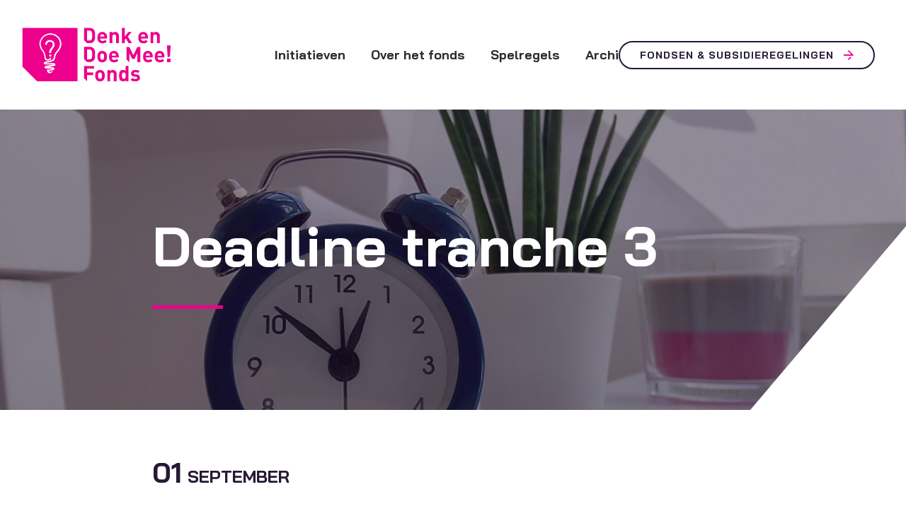

--- FILE ---
content_type: text/html; charset=UTF-8
request_url: https://www.denkendoemeefonds.nl/agenda/deadline-tranche-3/
body_size: 3764
content:
<!doctype html>
<html lang="nl-NL">
  <head>
	<script>(function(w,d,s,l,i){w[l]=w[l]||[];w[l].push({'gtm.start':
        new Date().getTime(),event:'gtm.js'});var f=d.getElementsByTagName(s)[0],
        j=d.createElement(s),dl=l!='dataLayer'?'&l='+l:'';j.async=true;j.src=
        'https://www.googletagmanager.com/gtm.js?id='+i+dl;f.parentNode.insertBefore(j,f);
    })(window,document,'script','dataLayer','GTM-M2SZNFV');</script>

	<meta charset="utf-8">
	<meta http-equiv="x-ua-compatible" content="ie=edge">
	<meta name="viewport" content="width=device-width, initial-scale=1, shrink-to-fit=no">

	<link rel="apple-touch-icon" sizes="180x180" href="https://www.denkendoemeefonds.nl/app/themes/project_theme/dist/images/apple-touch-icon_b450bdff.png">
	<link rel="icon" type="image/png" sizes="32x32" href="https://www.denkendoemeefonds.nl/app/themes/project_theme/dist/images/favicon_697140be.png">

	<link rel="mask-icon" href="https://www.denkendoemeefonds.nl/app/themes/project_theme/dist/images/safari-pinned-tab_2744dacf.svg" color="#5bbad5">
	<meta name="msapplication-TileColor" content="#2b5797">
	<meta name="theme-color" content="#ffffff">

	<meta name='robots' content='index, follow, max-image-preview:large, max-snippet:-1, max-video-preview:-1' />
	<style>img:is([sizes="auto" i], [sizes^="auto," i]) { contain-intrinsic-size: 3000px 1500px }</style>
	
	<!-- This site is optimized with the Yoast SEO plugin v26.7 - https://yoast.com/wordpress/plugins/seo/ -->
	<title>Deadline tranche 3 - Denk en Doe Mee! Fonds</title>
	<link rel="canonical" href="https://www.denkendoemeefonds.nl/agenda/deadline-tranche-3/" />
	<meta property="og:locale" content="nl_NL" />
	<meta property="og:type" content="article" />
	<meta property="og:title" content="Deadline tranche 3 - Denk en Doe Mee! Fonds" />
	<meta property="og:url" content="https://www.denkendoemeefonds.nl/agenda/deadline-tranche-3/" />
	<meta property="og:site_name" content="Denk en Doe Mee! Fonds" />
	<meta property="article:modified_time" content="2018-11-07T14:27:31+00:00" />
	<meta property="og:image" content="https://www.denkendoemeefonds.nl/app/uploads/2018/11/alarm-alarm-clock-classic-1179490.jpg" />
	<meta property="og:image:width" content="2560" />
	<meta property="og:image:height" content="1440" />
	<meta property="og:image:type" content="image/jpeg" />
	<meta name="twitter:card" content="summary_large_image" />
	<script type="application/ld+json" class="yoast-schema-graph">{"@context":"https://schema.org","@graph":[{"@type":"WebPage","@id":"https://www.denkendoemeefonds.nl/agenda/deadline-tranche-3/","url":"https://www.denkendoemeefonds.nl/agenda/deadline-tranche-3/","name":"Deadline tranche 3 - Denk en Doe Mee! Fonds","isPartOf":{"@id":"https://www.denkendoemeefonds.nl/#website"},"primaryImageOfPage":{"@id":"https://www.denkendoemeefonds.nl/agenda/deadline-tranche-3/#primaryimage"},"image":{"@id":"https://www.denkendoemeefonds.nl/agenda/deadline-tranche-3/#primaryimage"},"thumbnailUrl":"/app/uploads/2018/11/alarm-alarm-clock-classic-1179490.jpg","datePublished":"2018-11-07T09:00:34+00:00","dateModified":"2018-11-07T14:27:31+00:00","breadcrumb":{"@id":"https://www.denkendoemeefonds.nl/agenda/deadline-tranche-3/#breadcrumb"},"inLanguage":"nl-NL","potentialAction":[{"@type":"ReadAction","target":["https://www.denkendoemeefonds.nl/agenda/deadline-tranche-3/"]}]},{"@type":"ImageObject","inLanguage":"nl-NL","@id":"https://www.denkendoemeefonds.nl/agenda/deadline-tranche-3/#primaryimage","url":"/app/uploads/2018/11/alarm-alarm-clock-classic-1179490.jpg","contentUrl":"/app/uploads/2018/11/alarm-alarm-clock-classic-1179490.jpg","width":2560,"height":1440},{"@type":"BreadcrumbList","@id":"https://www.denkendoemeefonds.nl/agenda/deadline-tranche-3/#breadcrumb","itemListElement":[{"@type":"ListItem","position":1,"name":"Home","item":"https://www.denkendoemeefonds.nl/"},{"@type":"ListItem","position":2,"name":"Agenda","item":"https://www.denkendoemeefonds.nl/agenda/"},{"@type":"ListItem","position":3,"name":"Deadline tranche 3"}]},{"@type":"WebSite","@id":"https://www.denkendoemeefonds.nl/#website","url":"https://www.denkendoemeefonds.nl/","name":"Denk en Doe Mee! Fonds","description":"","potentialAction":[{"@type":"SearchAction","target":{"@type":"EntryPoint","urlTemplate":"https://www.denkendoemeefonds.nl/search/{search_term_string}"},"query-input":{"@type":"PropertyValueSpecification","valueRequired":true,"valueName":"search_term_string"}}],"inLanguage":"nl-NL"}]}</script>
	<!-- / Yoast SEO plugin. -->


<link rel='dns-prefetch' href='//fonts.googleapis.com' />
<link rel="stylesheet" href="/app/plugins/wp-media-folder/assets/css/display-gallery/magnific-popup.css?ver=0.9.9"><link rel="stylesheet" href="/app/plugins/wp-media-folder/assets/css/display-gallery/style-display-gallery.css?ver=6.1.9"><link rel="stylesheet" href="/app/plugins/wp-media-folder/assets/js/slick/slick.css?ver=6.1.9"><link rel="stylesheet" href="/app/plugins/wp-media-folder/assets/js/slick/slick-theme.css?ver=6.1.9"><link rel="stylesheet" href="/app/themes/project_theme/dist/styles/main_92359919.css"><link rel="stylesheet" href="https://fonts.googleapis.com/css?family=Bai+Jamjuree:400,700%7CRoboto:400"><script src="/wp/wp-includes/js/jquery/jquery.min.js?ver=3.7.1"></script><script src="/wp/wp-includes/js/jquery/jquery-migrate.min.js?ver=3.4.1"></script>
</head>
  <body class="wp-singular event-template-default single single-event postid-433 wp-theme-project_themeresources deadline-tranche-3 layout--single app-data index-data singular-data single-data single-event-data single-event-deadline-tranche-3-data">
    <!-- Google Tag Manager (noscript) -->
  <noscript><iframe src="https://www.googletagmanager.com/ns.html?id=GTM-M2SZNFV"
                    height="0" width="0" style="display:none;visibility:hidden"></iframe></noscript>
  <!-- End Google Tag Manager (noscript) -->
        <header class="header-main">

	<div class="header-main__inner">
		<div class="layout-container">

			<div class="mobile-header">
				<a class="brand" href="https://www.denkendoemeefonds.nl/">
					<img src="https://www.denkendoemeefonds.nl/app/themes/project_theme/dist/images/logo_b0e5bd6c.svg" alt="Denk en Doe Mee! Fonds"/>
				</a>

				<nav class="mobile-header__buttons">
					<a href="#" class="menutoggle"></a>
				</nav>
			</div>

			

			<nav class="nav-primary">
									<ul id="menu-primary-navigation" class="nav"><li class="menu-item menu-initiatieven"><a href="https://www.denkendoemeefonds.nl/initiatieven/">Initiatieven</a></li>
<li class="menu-item menu-over-het-fonds"><a href="https://www.denkendoemeefonds.nl/over-het-fonds/">Over het fonds</a></li>
<li class="menu-item menu-spelregels"><a href="https://www.denkendoemeefonds.nl/quickscan/">Spelregels</a></li>
<li class="menu-item menu-archief"><a href="https://www.denkendoemeefonds.nl/nieuws/">Archief</a></li>
<li class="menu-item menu-fondsen-subsidieregelingen"><a href="https://www.denkendoemeefonds.nl/andere-subsidies/">Fondsen &#038; Subsidieregelingen</a></li>
</ul>
											</nav>

			

			
				
					
				
			

		</div>
	</div>

</header>

          <div class="page-header cut cut__bottomright" style="background-image: url(/app/uploads/2018/11/alarm-alarm-clock-classic-1179490-1920x540.jpg);">
        <div class="layout-container">
                      
	<div class="page-header__title-wrapper">
		<h1 class="page-header__title">Deadline tranche 3</h1>
	</div>

                  </div>
      </div>
    
    
      
        
          
        
      
    

    <main class="main" role="document">

      <section class="content-main">
        	 
	<div class="single-event__wrapper">

		<div class="content-container">
			<div class="page-header__meta">
				<div class="meta-container">

                <div class="event__date">
            <span class="event__day">01</span>
            <span class="event__month">september
                        </span>
        </div>
    
            <div class="event__duration"><span>Tijd: </span>20:00</div>
                <div class="event__location"><span>Locatie: </span>www.denkendoemeefonds.nl</div>
    
</div>			</div>
		</div>

		<div class="page-content">
			 			<div class="page-content__text content-container">
	<p>Initiatieven die meer dan €20.000,- subsidie nodig hebben worden drie keer per jaar in behandeling genomen. De laatste deadline van dit jaar staat op 1 september 2019. Zorg wel dat je al drie maanden van te voren contact met ons hebt gezocht, zodat we kunnen helpen met de uitwerking van je plan!</p>

</div>
			</div>

							<div class="content-container">
				<a href="https://www.denkendoemeefonds.nl/agenda/" class="to-archive btn btn--primary">Naar overzicht</a>
			</div>
		
	</div>

	      </section>

      
    </main>

        <footer class="footer-main">
  <div class="inner-footer">
  <div class="layout-container">

    
      
    

            <section class="meta-summary">
            <h3>Over het fonds</h3>
<p><span class="TextRun SCXW35360123 BCX0" lang="NL-NL" xml:lang="NL-NL" data-contrast="auto"><span class="NormalTextRun SCXW35360123 BCX0">In de stad zijn er volop goede ideeën. Overal in Capelle aan den IJssel ontstaan maatschappelijke initiatieven om de stad nog beter, mooier en leefbaarder te maken. De gemeente wilde deze initiatieven waar nodig ondersteunen. Daarom is </span><span class="NormalTextRun SCXW35360123 BCX0">in 2018</span><span class="NormalTextRun SCXW35360123 BCX0"> het Denk en Doe </span><span class="NormalTextRun ContextualSpellingAndGrammarErrorV2Themed SCXW35360123 BCX0">Mee! F</span><span class="NormalTextRun SCXW35360123 BCX0">onds opgericht. Vanuit het fonds hi</span><span class="NormalTextRun SCXW35360123 BCX0">elpen we initiatiefnemers met geld, maar ook met andere zaken. Denk aan ondersteuning bij het uitwerken van een plan, het aanvragen van een vergunning en de samenwerking met andere partijen.</span><span class="NormalTextRun SCXW35360123 BCX0"> Sinds 1 januari 2025 is het niet meer mogelijk om een subsidie bij het fonds aan te vragen.</span></span><span class="EOP SCXW35360123 BCX0" data-ccp-props="{}"> </span></p>

        </section>
    
    <nav class="nav-footer">
              <ul id="menu-subfooter-navigation" class="nav"><li class="menu-item menu-disclaimer"><a href="https://www.denkendoemeefonds.nl/disclaimer/">Disclaimer</a></li>
<li class="menu-item menu-privacy-en-cookieverklaring"><a href="https://www.denkendoemeefonds.nl/privacy-en-cookieverklaring/">Privacy- en cookieverklaring</a></li>
<li class="menu-item menu-toegankelijkheidsverklaring"><a href="https://www.denkendoemeefonds.nl/toegankelijkheidsverklaring/">Toegankelijkheidsverklaring</a></li>
</ul>
          </nav>

  </div>
</div>
  <div class="legal-footer">
  <div class="layout-container">

    <div class="legal-footer__copyrights">
      <p class="source-org copyright">&copy; 2026 Denk en Doe Mee! Fonds</p>
    </div>
    <div class="legal-footer__links">
      <nav class="nav-subfooter">
              </nav>
    </div>
    <div class="legal-footer__creditbar">
      <ul>
        <li><p>Website door <a href="https://www.nedbase.nl/" target="_blank">Nedbase</a></p></li>
      </ul>
    </div>

  </div>
</div></footer>
    <script type="speculationrules">
{"prefetch":[{"source":"document","where":{"and":[{"href_matches":"\/*"},{"not":{"href_matches":["\/wp\/wp-*.php","\/wp\/wp-admin\/*","\/app\/uploads\/*","\/app\/*","\/app\/plugins\/*","\/app\/themes\/project_theme\/resources\/*","\/*\\?(.+)"]}},{"not":{"selector_matches":"a[rel~=\"nofollow\"]"}},{"not":{"selector_matches":".no-prefetch, .no-prefetch a"}}]},"eagerness":"conservative"}]}
</script>
<script src="/wp/wp-includes/js/imagesloaded.min.js?ver=5.0.0"></script><script src="/wp/wp-includes/js/masonry.min.js?ver=4.2.2"></script><script src="/wp/wp-includes/js/jquery/jquery.masonry.min.js?ver=3.1.2b"></script><script src="/app/themes/project_theme/dist/scripts/main_92359919.js"></script>  </body>
</html>


--- FILE ---
content_type: text/javascript
request_url: https://www.denkendoemeefonds.nl/app/themes/project_theme/dist/scripts/main_92359919.js
body_size: 35793
content:
!function(t){function e(i){if(o[i])return o[i].exports;var n=o[i]={i:i,l:!1,exports:{}};return t[i].call(n.exports,n,n.exports,e),n.l=!0,n.exports}var o={};e.m=t,e.c=o,e.d=function(t,o,i){e.o(t,o)||Object.defineProperty(t,o,{configurable:!1,enumerable:!0,get:i})},e.n=function(t){var o=t&&t.__esModule?function(){return t.default}:function(){return t};return e.d(o,"a",o),o},e.o=function(t,e){return Object.prototype.hasOwnProperty.call(t,e)},e.p="/app/themes/project_theme/dist/",e(e.s=2)}([function(t,e){t.exports=jQuery},function(t,e,o){!function(e,o){t.exports=o()}(0,function(){return function(t){function e(i){if(o[i])return o[i].exports;var n=o[i]={exports:{},id:i,loaded:!1};return t[i].call(n.exports,n,n.exports,e),n.loaded=!0,n.exports}var o={};return e.m=t,e.c=o,e.p="dist/",e(0)}([function(t,e,o){"use strict";function i(t){return t&&t.__esModule?t:{default:t}}var n=Object.assign||function(t){for(var e=1;e<arguments.length;e++){var o=arguments[e];for(var i in o)Object.prototype.hasOwnProperty.call(o,i)&&(t[i]=o[i])}return t},s=o(1),a=(i(s),o(6)),r=i(a),l=o(7),c=i(l),d=o(8),u=i(d),p=o(9),f=i(p),h=o(10),g=i(h),v=o(11),b=i(v),m=o(14),y=i(m),w=[],x=!1,k={offset:120,delay:0,easing:"ease",duration:400,disable:!1,once:!1,startEvent:"DOMContentLoaded",throttleDelay:99,debounceDelay:50,disableMutationObserver:!1},S=function(){if(arguments.length>0&&void 0!==arguments[0]&&arguments[0]&&(x=!0),x)return w=(0,b.default)(w,k),(0,g.default)(w,k.once),w},$=function(){w=(0,y.default)(),S()},T=function(){w.forEach(function(t,e){t.node.removeAttribute("data-aos"),t.node.removeAttribute("data-aos-easing"),t.node.removeAttribute("data-aos-duration"),t.node.removeAttribute("data-aos-delay")})},C=function(t){return!0===t||"mobile"===t&&f.default.mobile()||"phone"===t&&f.default.phone()||"tablet"===t&&f.default.tablet()||"function"==typeof t&&!0===t()},P=function(t){k=n(k,t),w=(0,y.default)();var e=document.all&&!window.atob;return C(k.disable)||e?T():(document.querySelector("body").setAttribute("data-aos-easing",k.easing),document.querySelector("body").setAttribute("data-aos-duration",k.duration),document.querySelector("body").setAttribute("data-aos-delay",k.delay),"DOMContentLoaded"===k.startEvent&&["complete","interactive"].indexOf(document.readyState)>-1?S(!0):"load"===k.startEvent?window.addEventListener(k.startEvent,function(){S(!0)}):document.addEventListener(k.startEvent,function(){S(!0)}),window.addEventListener("resize",(0,c.default)(S,k.debounceDelay,!0)),window.addEventListener("orientationchange",(0,c.default)(S,k.debounceDelay,!0)),window.addEventListener("scroll",(0,r.default)(function(){(0,g.default)(w,k.once)},k.throttleDelay)),k.disableMutationObserver||(0,u.default)("[data-aos]",$),w)};t.exports={init:P,refresh:S,refreshHard:$}},function(t,e){},,,,,function(t,e){(function(e){"use strict";function o(t,e,o){function i(e){var o=g,i=v;return g=v=void 0,x=e,m=t.apply(i,o)}function s(t){return x=t,y=setTimeout(d,e),T?i(t):m}function a(t){var o=t-w,i=t-x,n=e-o;return C?S(n,b-i):n}function l(t){var o=t-w,i=t-x;return void 0===w||o>=e||o<0||C&&i>=b}function d(){var t=$();return l(t)?u(t):void(y=setTimeout(d,a(t)))}function u(t){return y=void 0,P&&g?i(t):(g=v=void 0,m)}function p(){void 0!==y&&clearTimeout(y),x=0,g=w=v=y=void 0}function f(){return void 0===y?m:u($())}function h(){var t=$(),o=l(t);if(g=arguments,v=this,w=t,o){if(void 0===y)return s(w);if(C)return y=setTimeout(d,e),i(w)}return void 0===y&&(y=setTimeout(d,e)),m}var g,v,b,m,y,w,x=0,T=!1,C=!1,P=!0;if("function"!=typeof t)throw new TypeError(c);return e=r(e)||0,n(o)&&(T=!!o.leading,C="maxWait"in o,b=C?k(r(o.maxWait)||0,e):b,P="trailing"in o?!!o.trailing:P),h.cancel=p,h.flush=f,h}function i(t,e,i){var s=!0,a=!0;if("function"!=typeof t)throw new TypeError(c);return n(i)&&(s="leading"in i?!!i.leading:s,a="trailing"in i?!!i.trailing:a),o(t,e,{leading:s,maxWait:e,trailing:a})}function n(t){var e=void 0===t?"undefined":l(t);return!!t&&("object"==e||"function"==e)}function s(t){return!!t&&"object"==(void 0===t?"undefined":l(t))}function a(t){return"symbol"==(void 0===t?"undefined":l(t))||s(t)&&x.call(t)==u}function r(t){if("number"==typeof t)return t;if(a(t))return d;if(n(t)){var e="function"==typeof t.valueOf?t.valueOf():t;t=n(e)?e+"":e}if("string"!=typeof t)return 0===t?t:+t;t=t.replace(p,"");var o=h.test(t);return o||g.test(t)?v(t.slice(2),o?2:8):f.test(t)?d:+t}var l="function"==typeof Symbol&&"symbol"==typeof Symbol.iterator?function(t){return typeof t}:function(t){return t&&"function"==typeof Symbol&&t.constructor===Symbol&&t!==Symbol.prototype?"symbol":typeof t},c="Expected a function",d=NaN,u="[object Symbol]",p=/^\s+|\s+$/g,f=/^[-+]0x[0-9a-f]+$/i,h=/^0b[01]+$/i,g=/^0o[0-7]+$/i,v=parseInt,b="object"==(void 0===e?"undefined":l(e))&&e&&e.Object===Object&&e,m="object"==("undefined"==typeof self?"undefined":l(self))&&self&&self.Object===Object&&self,y=b||m||Function("return this")(),w=Object.prototype,x=w.toString,k=Math.max,S=Math.min,$=function(){return y.Date.now()};t.exports=i}).call(e,function(){return this}())},function(t,e){(function(e){"use strict";function o(t,e,o){function n(e){var o=g,i=v;return g=v=void 0,$=e,m=t.apply(i,o)}function s(t){return $=t,y=setTimeout(d,e),T?n(t):m}function r(t){var o=t-w,i=t-$,n=e-o;return C?k(n,b-i):n}function c(t){var o=t-w,i=t-$;return void 0===w||o>=e||o<0||C&&i>=b}function d(){var t=S();return c(t)?u(t):void(y=setTimeout(d,r(t)))}function u(t){return y=void 0,P&&g?n(t):(g=v=void 0,m)}function p(){void 0!==y&&clearTimeout(y),$=0,g=w=v=y=void 0}function f(){return void 0===y?m:u(S())}function h(){var t=S(),o=c(t);if(g=arguments,v=this,w=t,o){if(void 0===y)return s(w);if(C)return y=setTimeout(d,e),n(w)}return void 0===y&&(y=setTimeout(d,e)),m}var g,v,b,m,y,w,$=0,T=!1,C=!1,P=!0;if("function"!=typeof t)throw new TypeError(l);return e=a(e)||0,i(o)&&(T=!!o.leading,C="maxWait"in o,b=C?x(a(o.maxWait)||0,e):b,P="trailing"in o?!!o.trailing:P),h.cancel=p,h.flush=f,h}function i(t){var e=void 0===t?"undefined":r(t);return!!t&&("object"==e||"function"==e)}function n(t){return!!t&&"object"==(void 0===t?"undefined":r(t))}function s(t){return"symbol"==(void 0===t?"undefined":r(t))||n(t)&&w.call(t)==d}function a(t){if("number"==typeof t)return t;if(s(t))return c;if(i(t)){var e="function"==typeof t.valueOf?t.valueOf():t;t=i(e)?e+"":e}if("string"!=typeof t)return 0===t?t:+t;t=t.replace(u,"");var o=f.test(t);return o||h.test(t)?g(t.slice(2),o?2:8):p.test(t)?c:+t}var r="function"==typeof Symbol&&"symbol"==typeof Symbol.iterator?function(t){return typeof t}:function(t){return t&&"function"==typeof Symbol&&t.constructor===Symbol&&t!==Symbol.prototype?"symbol":typeof t},l="Expected a function",c=NaN,d="[object Symbol]",u=/^\s+|\s+$/g,p=/^[-+]0x[0-9a-f]+$/i,f=/^0b[01]+$/i,h=/^0o[0-7]+$/i,g=parseInt,v="object"==(void 0===e?"undefined":r(e))&&e&&e.Object===Object&&e,b="object"==("undefined"==typeof self?"undefined":r(self))&&self&&self.Object===Object&&self,m=v||b||Function("return this")(),y=Object.prototype,w=y.toString,x=Math.max,k=Math.min,S=function(){return m.Date.now()};t.exports=o}).call(e,function(){return this}())},function(t,e){"use strict";function o(t){var e=void 0,i=void 0;for(e=0;e<t.length;e+=1){if(i=t[e],i.dataset&&i.dataset.aos)return!0;if(i.children&&o(i.children))return!0}return!1}function i(t,e){var o=window.document,i=window.MutationObserver||window.WebKitMutationObserver||window.MozMutationObserver,a=new i(n);s=e,a.observe(o.documentElement,{childList:!0,subtree:!0,removedNodes:!0})}function n(t){t&&t.forEach(function(t){var e=Array.prototype.slice.call(t.addedNodes),i=Array.prototype.slice.call(t.removedNodes);if(o(e.concat(i)))return s()})}Object.defineProperty(e,"__esModule",{value:!0});var s=function(){};e.default=i},function(t,e){"use strict";function o(t,e){if(!(t instanceof e))throw new TypeError("Cannot call a class as a function")}function i(){return navigator.userAgent||navigator.vendor||window.opera||""}Object.defineProperty(e,"__esModule",{value:!0});var n=function(){function t(t,e){for(var o=0;o<e.length;o++){var i=e[o];i.enumerable=i.enumerable||!1,i.configurable=!0,"value"in i&&(i.writable=!0),Object.defineProperty(t,i.key,i)}}return function(e,o,i){return o&&t(e.prototype,o),i&&t(e,i),e}}(),s=/(android|bb\d+|meego).+mobile|avantgo|bada\/|blackberry|blazer|compal|elaine|fennec|hiptop|iemobile|ip(hone|od)|iris|kindle|lge |maemo|midp|mmp|mobile.+firefox|netfront|opera m(ob|in)i|palm( os)?|phone|p(ixi|re)\/|plucker|pocket|psp|series(4|6)0|symbian|treo|up\.(browser|link)|vodafone|wap|windows ce|xda|xiino/i,a=/1207|6310|6590|3gso|4thp|50[1-6]i|770s|802s|a wa|abac|ac(er|oo|s\-)|ai(ko|rn)|al(av|ca|co)|amoi|an(ex|ny|yw)|aptu|ar(ch|go)|as(te|us)|attw|au(di|\-m|r |s )|avan|be(ck|ll|nq)|bi(lb|rd)|bl(ac|az)|br(e|v)w|bumb|bw\-(n|u)|c55\/|capi|ccwa|cdm\-|cell|chtm|cldc|cmd\-|co(mp|nd)|craw|da(it|ll|ng)|dbte|dc\-s|devi|dica|dmob|do(c|p)o|ds(12|\-d)|el(49|ai)|em(l2|ul)|er(ic|k0)|esl8|ez([4-7]0|os|wa|ze)|fetc|fly(\-|_)|g1 u|g560|gene|gf\-5|g\-mo|go(\.w|od)|gr(ad|un)|haie|hcit|hd\-(m|p|t)|hei\-|hi(pt|ta)|hp( i|ip)|hs\-c|ht(c(\-| |_|a|g|p|s|t)|tp)|hu(aw|tc)|i\-(20|go|ma)|i230|iac( |\-|\/)|ibro|idea|ig01|ikom|im1k|inno|ipaq|iris|ja(t|v)a|jbro|jemu|jigs|kddi|keji|kgt( |\/)|klon|kpt |kwc\-|kyo(c|k)|le(no|xi)|lg( g|\/(k|l|u)|50|54|\-[a-w])|libw|lynx|m1\-w|m3ga|m50\/|ma(te|ui|xo)|mc(01|21|ca)|m\-cr|me(rc|ri)|mi(o8|oa|ts)|mmef|mo(01|02|bi|de|do|t(\-| |o|v)|zz)|mt(50|p1|v )|mwbp|mywa|n10[0-2]|n20[2-3]|n30(0|2)|n50(0|2|5)|n7(0(0|1)|10)|ne((c|m)\-|on|tf|wf|wg|wt)|nok(6|i)|nzph|o2im|op(ti|wv)|oran|owg1|p800|pan(a|d|t)|pdxg|pg(13|\-([1-8]|c))|phil|pire|pl(ay|uc)|pn\-2|po(ck|rt|se)|prox|psio|pt\-g|qa\-a|qc(07|12|21|32|60|\-[2-7]|i\-)|qtek|r380|r600|raks|rim9|ro(ve|zo)|s55\/|sa(ge|ma|mm|ms|ny|va)|sc(01|h\-|oo|p\-)|sdk\/|se(c(\-|0|1)|47|mc|nd|ri)|sgh\-|shar|sie(\-|m)|sk\-0|sl(45|id)|sm(al|ar|b3|it|t5)|so(ft|ny)|sp(01|h\-|v\-|v )|sy(01|mb)|t2(18|50)|t6(00|10|18)|ta(gt|lk)|tcl\-|tdg\-|tel(i|m)|tim\-|t\-mo|to(pl|sh)|ts(70|m\-|m3|m5)|tx\-9|up(\.b|g1|si)|utst|v400|v750|veri|vi(rg|te)|vk(40|5[0-3]|\-v)|vm40|voda|vulc|vx(52|53|60|61|70|80|81|83|85|98)|w3c(\-| )|webc|whit|wi(g |nc|nw)|wmlb|wonu|x700|yas\-|your|zeto|zte\-/i,r=/(android|bb\d+|meego).+mobile|avantgo|bada\/|blackberry|blazer|compal|elaine|fennec|hiptop|iemobile|ip(hone|od)|iris|kindle|lge |maemo|midp|mmp|mobile.+firefox|netfront|opera m(ob|in)i|palm( os)?|phone|p(ixi|re)\/|plucker|pocket|psp|series(4|6)0|symbian|treo|up\.(browser|link)|vodafone|wap|windows ce|xda|xiino|android|ipad|playbook|silk/i,l=/1207|6310|6590|3gso|4thp|50[1-6]i|770s|802s|a wa|abac|ac(er|oo|s\-)|ai(ko|rn)|al(av|ca|co)|amoi|an(ex|ny|yw)|aptu|ar(ch|go)|as(te|us)|attw|au(di|\-m|r |s )|avan|be(ck|ll|nq)|bi(lb|rd)|bl(ac|az)|br(e|v)w|bumb|bw\-(n|u)|c55\/|capi|ccwa|cdm\-|cell|chtm|cldc|cmd\-|co(mp|nd)|craw|da(it|ll|ng)|dbte|dc\-s|devi|dica|dmob|do(c|p)o|ds(12|\-d)|el(49|ai)|em(l2|ul)|er(ic|k0)|esl8|ez([4-7]0|os|wa|ze)|fetc|fly(\-|_)|g1 u|g560|gene|gf\-5|g\-mo|go(\.w|od)|gr(ad|un)|haie|hcit|hd\-(m|p|t)|hei\-|hi(pt|ta)|hp( i|ip)|hs\-c|ht(c(\-| |_|a|g|p|s|t)|tp)|hu(aw|tc)|i\-(20|go|ma)|i230|iac( |\-|\/)|ibro|idea|ig01|ikom|im1k|inno|ipaq|iris|ja(t|v)a|jbro|jemu|jigs|kddi|keji|kgt( |\/)|klon|kpt |kwc\-|kyo(c|k)|le(no|xi)|lg( g|\/(k|l|u)|50|54|\-[a-w])|libw|lynx|m1\-w|m3ga|m50\/|ma(te|ui|xo)|mc(01|21|ca)|m\-cr|me(rc|ri)|mi(o8|oa|ts)|mmef|mo(01|02|bi|de|do|t(\-| |o|v)|zz)|mt(50|p1|v )|mwbp|mywa|n10[0-2]|n20[2-3]|n30(0|2)|n50(0|2|5)|n7(0(0|1)|10)|ne((c|m)\-|on|tf|wf|wg|wt)|nok(6|i)|nzph|o2im|op(ti|wv)|oran|owg1|p800|pan(a|d|t)|pdxg|pg(13|\-([1-8]|c))|phil|pire|pl(ay|uc)|pn\-2|po(ck|rt|se)|prox|psio|pt\-g|qa\-a|qc(07|12|21|32|60|\-[2-7]|i\-)|qtek|r380|r600|raks|rim9|ro(ve|zo)|s55\/|sa(ge|ma|mm|ms|ny|va)|sc(01|h\-|oo|p\-)|sdk\/|se(c(\-|0|1)|47|mc|nd|ri)|sgh\-|shar|sie(\-|m)|sk\-0|sl(45|id)|sm(al|ar|b3|it|t5)|so(ft|ny)|sp(01|h\-|v\-|v )|sy(01|mb)|t2(18|50)|t6(00|10|18)|ta(gt|lk)|tcl\-|tdg\-|tel(i|m)|tim\-|t\-mo|to(pl|sh)|ts(70|m\-|m3|m5)|tx\-9|up(\.b|g1|si)|utst|v400|v750|veri|vi(rg|te)|vk(40|5[0-3]|\-v)|vm40|voda|vulc|vx(52|53|60|61|70|80|81|83|85|98)|w3c(\-| )|webc|whit|wi(g |nc|nw)|wmlb|wonu|x700|yas\-|your|zeto|zte\-/i,c=function(){function t(){o(this,t)}return n(t,[{key:"phone",value:function(){var t=i();return!(!s.test(t)&&!a.test(t.substr(0,4)))}},{key:"mobile",value:function(){var t=i();return!(!r.test(t)&&!l.test(t.substr(0,4)))}},{key:"tablet",value:function(){return this.mobile()&&!this.phone()}}]),t}();e.default=new c},function(t,e){"use strict";Object.defineProperty(e,"__esModule",{value:!0});var o=function(t,e,o){var i=t.node.getAttribute("data-aos-once");e>t.position?t.node.classList.add("aos-animate"):void 0!==i&&("false"===i||!o&&"true"!==i)&&t.node.classList.remove("aos-animate")},i=function(t,e){var i=window.pageYOffset,n=window.innerHeight;t.forEach(function(t,s){o(t,n+i,e)})};e.default=i},function(t,e,o){"use strict";Object.defineProperty(e,"__esModule",{value:!0});var i=o(12),n=function(t){return t&&t.__esModule?t:{default:t}}(i),s=function(t,e){return t.forEach(function(t,o){t.node.classList.add("aos-init"),t.position=(0,n.default)(t.node,e.offset)}),t};e.default=s},function(t,e,o){"use strict";Object.defineProperty(e,"__esModule",{value:!0});var i=o(13),n=function(t){return t&&t.__esModule?t:{default:t}}(i),s=function(t,e){var o=0,i=0,s=window.innerHeight,a={offset:t.getAttribute("data-aos-offset"),anchor:t.getAttribute("data-aos-anchor"),anchorPlacement:t.getAttribute("data-aos-anchor-placement")};switch(a.offset&&!isNaN(a.offset)&&(i=parseInt(a.offset)),a.anchor&&document.querySelectorAll(a.anchor)&&(t=document.querySelectorAll(a.anchor)[0]),o=(0,n.default)(t).top,a.anchorPlacement){case"top-bottom":break;case"center-bottom":o+=t.offsetHeight/2;break;case"bottom-bottom":o+=t.offsetHeight;break;case"top-center":o+=s/2;break;case"bottom-center":o+=s/2+t.offsetHeight;break;case"center-center":o+=s/2+t.offsetHeight/2;break;case"top-top":o+=s;break;case"bottom-top":o+=t.offsetHeight+s;break;case"center-top":o+=t.offsetHeight/2+s}return a.anchorPlacement||a.offset||isNaN(e)||(i=e),o+i};e.default=s},function(t,e){"use strict";Object.defineProperty(e,"__esModule",{value:!0});var o=function(t){for(var e=0,o=0;t&&!isNaN(t.offsetLeft)&&!isNaN(t.offsetTop);)e+=t.offsetLeft-("BODY"!=t.tagName?t.scrollLeft:0),o+=t.offsetTop-("BODY"!=t.tagName?t.scrollTop:0),t=t.offsetParent;return{top:o,left:e}};e.default=o},function(t,e){"use strict";Object.defineProperty(e,"__esModule",{value:!0});var o=function(t){return t=t||document.querySelectorAll("[data-aos]"),Array.prototype.map.call(t,function(t){return{node:t}})};e.default=o}])})},function(t,e,o){o(3),t.exports=o(15)},function(t,e,o){"use strict";Object.defineProperty(e,"__esModule",{value:!0}),function(t){var e=o(0),i=(o.n(e),o(4)),n=(o.n(i),o(5)),s=(o.n(n),o(6)),a=(o.n(s),o(7)),r=(o.n(a),o(8)),l=(o.n(r),o(1)),c=(o.n(l),o(9)),d=o(11),u=o(12),p=o(13),f=o(14),h=new c.a({common:d.a,styleguide:u.a,home:p.a,aboutUs:f.a});t(document).ready(function(){return h.loadEvents()})}.call(e,o(0))},function(t,e,o){var i,n,s;!function(a){"use strict";n=[o(0)],i=a,void 0!==(s="function"==typeof i?i.apply(e,n):i)&&(t.exports=s)}(function(t){"use strict";var e=window.Slick||{};e=function(){function e(e,i){var n,s=this;s.defaults={accessibility:!0,adaptiveHeight:!1,appendArrows:t(e),appendDots:t(e),arrows:!0,asNavFor:null,prevArrow:'<button class="slick-prev" aria-label="Previous" type="button">Previous</button>',nextArrow:'<button class="slick-next" aria-label="Next" type="button">Next</button>',autoplay:!1,autoplaySpeed:3e3,centerMode:!1,centerPadding:"50px",cssEase:"ease",customPaging:function(e,o){return t('<button type="button" />').text(o+1)},dots:!1,dotsClass:"slick-dots",draggable:!0,easing:"linear",edgeFriction:.35,fade:!1,focusOnSelect:!1,focusOnChange:!1,infinite:!0,initialSlide:0,lazyLoad:"ondemand",mobileFirst:!1,pauseOnHover:!0,pauseOnFocus:!0,pauseOnDotsHover:!1,respondTo:"window",responsive:null,rows:1,rtl:!1,slide:"",slidesPerRow:1,slidesToShow:1,slidesToScroll:1,speed:500,swipe:!0,swipeToSlide:!1,touchMove:!0,touchThreshold:5,useCSS:!0,useTransform:!0,variableWidth:!1,vertical:!1,verticalSwiping:!1,waitForAnimate:!0,zIndex:1e3},s.initials={animating:!1,dragging:!1,autoPlayTimer:null,currentDirection:0,currentLeft:null,currentSlide:0,direction:1,$dots:null,listWidth:null,listHeight:null,loadIndex:0,$nextArrow:null,$prevArrow:null,scrolling:!1,slideCount:null,slideWidth:null,$slideTrack:null,$slides:null,sliding:!1,slideOffset:0,swipeLeft:null,swiping:!1,$list:null,touchObject:{},transformsEnabled:!1,unslicked:!1},t.extend(s,s.initials),s.activeBreakpoint=null,s.animType=null,s.animProp=null,s.breakpoints=[],s.breakpointSettings=[],s.cssTransitions=!1,s.focussed=!1,s.interrupted=!1,s.hidden="hidden",s.paused=!0,s.positionProp=null,s.respondTo=null,s.rowCount=1,s.shouldClick=!0,s.$slider=t(e),s.$slidesCache=null,s.transformType=null,s.transitionType=null,s.visibilityChange="visibilitychange",s.windowWidth=0,s.windowTimer=null,n=t(e).data("slick")||{},s.options=t.extend({},s.defaults,i,n),s.currentSlide=s.options.initialSlide,s.originalSettings=s.options,void 0!==document.mozHidden?(s.hidden="mozHidden",s.visibilityChange="mozvisibilitychange"):void 0!==document.webkitHidden&&(s.hidden="webkitHidden",s.visibilityChange="webkitvisibilitychange"),s.autoPlay=t.proxy(s.autoPlay,s),s.autoPlayClear=t.proxy(s.autoPlayClear,s),s.autoPlayIterator=t.proxy(s.autoPlayIterator,s),s.changeSlide=t.proxy(s.changeSlide,s),s.clickHandler=t.proxy(s.clickHandler,s),s.selectHandler=t.proxy(s.selectHandler,s),s.setPosition=t.proxy(s.setPosition,s),s.swipeHandler=t.proxy(s.swipeHandler,s),s.dragHandler=t.proxy(s.dragHandler,s),s.keyHandler=t.proxy(s.keyHandler,s),s.instanceUid=o++,s.htmlExpr=/^(?:\s*(<[\w\W]+>)[^>]*)$/,s.registerBreakpoints(),s.init(!0)}var o=0;return e}(),e.prototype.activateADA=function(){this.$slideTrack.find(".slick-active").attr({"aria-hidden":"false"}).find("a, input, button, select").attr({tabindex:"0"})},e.prototype.addSlide=e.prototype.slickAdd=function(e,o,i){var n=this;if("boolean"==typeof o)i=o,o=null;else if(o<0||o>=n.slideCount)return!1;n.unload(),"number"==typeof o?0===o&&0===n.$slides.length?t(e).appendTo(n.$slideTrack):i?t(e).insertBefore(n.$slides.eq(o)):t(e).insertAfter(n.$slides.eq(o)):!0===i?t(e).prependTo(n.$slideTrack):t(e).appendTo(n.$slideTrack),n.$slides=n.$slideTrack.children(this.options.slide),n.$slideTrack.children(this.options.slide).detach(),n.$slideTrack.append(n.$slides),n.$slides.each(function(e,o){t(o).attr("data-slick-index",e)}),n.$slidesCache=n.$slides,n.reinit()},e.prototype.animateHeight=function(){var t=this;if(1===t.options.slidesToShow&&!0===t.options.adaptiveHeight&&!1===t.options.vertical){var e=t.$slides.eq(t.currentSlide).outerHeight(!0);t.$list.animate({height:e},t.options.speed)}},e.prototype.animateSlide=function(e,o){var i={},n=this;n.animateHeight(),!0===n.options.rtl&&!1===n.options.vertical&&(e=-e),!1===n.transformsEnabled?!1===n.options.vertical?n.$slideTrack.animate({left:e},n.options.speed,n.options.easing,o):n.$slideTrack.animate({top:e},n.options.speed,n.options.easing,o):!1===n.cssTransitions?(!0===n.options.rtl&&(n.currentLeft=-n.currentLeft),t({animStart:n.currentLeft}).animate({animStart:e},{duration:n.options.speed,easing:n.options.easing,step:function(t){t=Math.ceil(t),!1===n.options.vertical?(i[n.animType]="translate("+t+"px, 0px)",n.$slideTrack.css(i)):(i[n.animType]="translate(0px,"+t+"px)",n.$slideTrack.css(i))},complete:function(){o&&o.call()}})):(n.applyTransition(),e=Math.ceil(e),!1===n.options.vertical?i[n.animType]="translate3d("+e+"px, 0px, 0px)":i[n.animType]="translate3d(0px,"+e+"px, 0px)",n.$slideTrack.css(i),o&&setTimeout(function(){n.disableTransition(),o.call()},n.options.speed))},e.prototype.getNavTarget=function(){var e=this,o=e.options.asNavFor;return o&&null!==o&&(o=t(o).not(e.$slider)),o},e.prototype.asNavFor=function(e){var o=this,i=o.getNavTarget();null!==i&&"object"==typeof i&&i.each(function(){var o=t(this).slick("getSlick");o.unslicked||o.slideHandler(e,!0)})},e.prototype.applyTransition=function(t){var e=this,o={};!1===e.options.fade?o[e.transitionType]=e.transformType+" "+e.options.speed+"ms "+e.options.cssEase:o[e.transitionType]="opacity "+e.options.speed+"ms "+e.options.cssEase,!1===e.options.fade?e.$slideTrack.css(o):e.$slides.eq(t).css(o)},e.prototype.autoPlay=function(){var t=this;t.autoPlayClear(),t.slideCount>t.options.slidesToShow&&(t.autoPlayTimer=setInterval(t.autoPlayIterator,t.options.autoplaySpeed))},e.prototype.autoPlayClear=function(){var t=this;t.autoPlayTimer&&clearInterval(t.autoPlayTimer)},e.prototype.autoPlayIterator=function(){var t=this,e=t.currentSlide+t.options.slidesToScroll;t.paused||t.interrupted||t.focussed||(!1===t.options.infinite&&(1===t.direction&&t.currentSlide+1===t.slideCount-1?t.direction=0:0===t.direction&&(e=t.currentSlide-t.options.slidesToScroll,t.currentSlide-1==0&&(t.direction=1))),t.slideHandler(e))},e.prototype.buildArrows=function(){var e=this;!0===e.options.arrows&&(e.$prevArrow=t(e.options.prevArrow).addClass("slick-arrow"),e.$nextArrow=t(e.options.nextArrow).addClass("slick-arrow"),e.slideCount>e.options.slidesToShow?(e.$prevArrow.removeClass("slick-hidden").removeAttr("aria-hidden tabindex"),e.$nextArrow.removeClass("slick-hidden").removeAttr("aria-hidden tabindex"),e.htmlExpr.test(e.options.prevArrow)&&e.$prevArrow.prependTo(e.options.appendArrows),e.htmlExpr.test(e.options.nextArrow)&&e.$nextArrow.appendTo(e.options.appendArrows),!0!==e.options.infinite&&e.$prevArrow.addClass("slick-disabled").attr("aria-disabled","true")):e.$prevArrow.add(e.$nextArrow).addClass("slick-hidden").attr({"aria-disabled":"true",tabindex:"-1"}))},e.prototype.buildDots=function(){var e,o,i=this;if(!0===i.options.dots&&i.slideCount>i.options.slidesToShow){for(i.$slider.addClass("slick-dotted"),o=t("<ul />").addClass(i.options.dotsClass),e=0;e<=i.getDotCount();e+=1)o.append(t("<li />").append(i.options.customPaging.call(this,i,e)));i.$dots=o.appendTo(i.options.appendDots),i.$dots.find("li").first().addClass("slick-active")}},e.prototype.buildOut=function(){var e=this;e.$slides=e.$slider.children(e.options.slide+":not(.slick-cloned)").addClass("slick-slide"),e.slideCount=e.$slides.length,e.$slides.each(function(e,o){t(o).attr("data-slick-index",e).data("originalStyling",t(o).attr("style")||"")}),e.$slider.addClass("slick-slider"),e.$slideTrack=0===e.slideCount?t('<div class="slick-track"/>').appendTo(e.$slider):e.$slides.wrapAll('<div class="slick-track"/>').parent(),e.$list=e.$slideTrack.wrap('<div class="slick-list"/>').parent(),e.$slideTrack.css("opacity",0),!0!==e.options.centerMode&&!0!==e.options.swipeToSlide||(e.options.slidesToScroll=1),t("img[data-lazy]",e.$slider).not("[src]").addClass("slick-loading"),e.setupInfinite(),e.buildArrows(),e.buildDots(),e.updateDots(),e.setSlideClasses("number"==typeof e.currentSlide?e.currentSlide:0),!0===e.options.draggable&&e.$list.addClass("draggable")},e.prototype.buildRows=function(){var t,e,o,i,n,s,a,r=this;if(i=document.createDocumentFragment(),s=r.$slider.children(),r.options.rows>0){for(a=r.options.slidesPerRow*r.options.rows,n=Math.ceil(s.length/a),t=0;t<n;t++){var l=document.createElement("div");for(e=0;e<r.options.rows;e++){var c=document.createElement("div");for(o=0;o<r.options.slidesPerRow;o++){var d=t*a+(e*r.options.slidesPerRow+o);s.get(d)&&c.appendChild(s.get(d))}l.appendChild(c)}i.appendChild(l)}r.$slider.empty().append(i),r.$slider.children().children().children().css({width:100/r.options.slidesPerRow+"%",display:"inline-block"})}},e.prototype.checkResponsive=function(e,o){var i,n,s,a=this,r=!1,l=a.$slider.width(),c=window.innerWidth||t(window).width();if("window"===a.respondTo?s=c:"slider"===a.respondTo?s=l:"min"===a.respondTo&&(s=Math.min(c,l)),a.options.responsive&&a.options.responsive.length&&null!==a.options.responsive){n=null;for(i in a.breakpoints)a.breakpoints.hasOwnProperty(i)&&(!1===a.originalSettings.mobileFirst?s<a.breakpoints[i]&&(n=a.breakpoints[i]):s>a.breakpoints[i]&&(n=a.breakpoints[i]));null!==n?null!==a.activeBreakpoint?(n!==a.activeBreakpoint||o)&&(a.activeBreakpoint=n,"unslick"===a.breakpointSettings[n]?a.unslick(n):(a.options=t.extend({},a.originalSettings,a.breakpointSettings[n]),!0===e&&(a.currentSlide=a.options.initialSlide),a.refresh(e)),r=n):(a.activeBreakpoint=n,"unslick"===a.breakpointSettings[n]?a.unslick(n):(a.options=t.extend({},a.originalSettings,a.breakpointSettings[n]),!0===e&&(a.currentSlide=a.options.initialSlide),a.refresh(e)),r=n):null!==a.activeBreakpoint&&(a.activeBreakpoint=null,a.options=a.originalSettings,!0===e&&(a.currentSlide=a.options.initialSlide),a.refresh(e),r=n),e||!1===r||a.$slider.trigger("breakpoint",[a,r])}},e.prototype.changeSlide=function(e,o){var i,n,s,a=this,r=t(e.currentTarget);switch(r.is("a")&&e.preventDefault(),r.is("li")||(r=r.closest("li")),s=a.slideCount%a.options.slidesToScroll!=0,i=s?0:(a.slideCount-a.currentSlide)%a.options.slidesToScroll,e.data.message){case"previous":n=0===i?a.options.slidesToScroll:a.options.slidesToShow-i,a.slideCount>a.options.slidesToShow&&a.slideHandler(a.currentSlide-n,!1,o);break;case"next":n=0===i?a.options.slidesToScroll:i,a.slideCount>a.options.slidesToShow&&a.slideHandler(a.currentSlide+n,!1,o);break;case"index":var l=0===e.data.index?0:e.data.index||r.index()*a.options.slidesToScroll;a.slideHandler(a.checkNavigable(l),!1,o),r.children().trigger("focus");break;default:return}},e.prototype.checkNavigable=function(t){var e,o,i=this;if(e=i.getNavigableIndexes(),o=0,t>e[e.length-1])t=e[e.length-1];else for(var n in e){if(t<e[n]){t=o;break}o=e[n]}return t},e.prototype.cleanUpEvents=function(){var e=this;e.options.dots&&null!==e.$dots&&(t("li",e.$dots).off("click.slick",e.changeSlide).off("mouseenter.slick",t.proxy(e.interrupt,e,!0)).off("mouseleave.slick",t.proxy(e.interrupt,e,!1)),!0===e.options.accessibility&&e.$dots.off("keydown.slick",e.keyHandler)),e.$slider.off("focus.slick blur.slick"),!0===e.options.arrows&&e.slideCount>e.options.slidesToShow&&(e.$prevArrow&&e.$prevArrow.off("click.slick",e.changeSlide),e.$nextArrow&&e.$nextArrow.off("click.slick",e.changeSlide),!0===e.options.accessibility&&(e.$prevArrow&&e.$prevArrow.off("keydown.slick",e.keyHandler),e.$nextArrow&&e.$nextArrow.off("keydown.slick",e.keyHandler))),e.$list.off("touchstart.slick mousedown.slick",e.swipeHandler),e.$list.off("touchmove.slick mousemove.slick",e.swipeHandler),e.$list.off("touchend.slick mouseup.slick",e.swipeHandler),e.$list.off("touchcancel.slick mouseleave.slick",e.swipeHandler),e.$list.off("click.slick",e.clickHandler),t(document).off(e.visibilityChange,e.visibility),e.cleanUpSlideEvents(),!0===e.options.accessibility&&e.$list.off("keydown.slick",e.keyHandler),!0===e.options.focusOnSelect&&t(e.$slideTrack).children().off("click.slick",e.selectHandler),t(window).off("orientationchange.slick.slick-"+e.instanceUid,e.orientationChange),t(window).off("resize.slick.slick-"+e.instanceUid,e.resize),t("[draggable!=true]",e.$slideTrack).off("dragstart",e.preventDefault),t(window).off("load.slick.slick-"+e.instanceUid,e.setPosition)},e.prototype.cleanUpSlideEvents=function(){var e=this;e.$list.off("mouseenter.slick",t.proxy(e.interrupt,e,!0)),e.$list.off("mouseleave.slick",t.proxy(e.interrupt,e,!1))},e.prototype.cleanUpRows=function(){var t,e=this;e.options.rows>0&&(t=e.$slides.children().children(),t.removeAttr("style"),e.$slider.empty().append(t))},e.prototype.clickHandler=function(t){!1===this.shouldClick&&(t.stopImmediatePropagation(),t.stopPropagation(),t.preventDefault())},e.prototype.destroy=function(e){var o=this;o.autoPlayClear(),o.touchObject={},o.cleanUpEvents(),t(".slick-cloned",o.$slider).detach(),o.$dots&&o.$dots.remove(),o.$prevArrow&&o.$prevArrow.length&&(o.$prevArrow.removeClass("slick-disabled slick-arrow slick-hidden").removeAttr("aria-hidden aria-disabled tabindex").css("display",""),o.htmlExpr.test(o.options.prevArrow)&&o.$prevArrow.remove()),o.$nextArrow&&o.$nextArrow.length&&(o.$nextArrow.removeClass("slick-disabled slick-arrow slick-hidden").removeAttr("aria-hidden aria-disabled tabindex").css("display",""),o.htmlExpr.test(o.options.nextArrow)&&o.$nextArrow.remove()),o.$slides&&(o.$slides.removeClass("slick-slide slick-active slick-center slick-visible slick-current").removeAttr("aria-hidden").removeAttr("data-slick-index").each(function(){t(this).attr("style",t(this).data("originalStyling"))}),o.$slideTrack.children(this.options.slide).detach(),o.$slideTrack.detach(),o.$list.detach(),o.$slider.append(o.$slides)),o.cleanUpRows(),o.$slider.removeClass("slick-slider"),o.$slider.removeClass("slick-initialized"),o.$slider.removeClass("slick-dotted"),o.unslicked=!0,e||o.$slider.trigger("destroy",[o])},e.prototype.disableTransition=function(t){var e=this,o={};o[e.transitionType]="",!1===e.options.fade?e.$slideTrack.css(o):e.$slides.eq(t).css(o)},e.prototype.fadeSlide=function(t,e){var o=this;!1===o.cssTransitions?(o.$slides.eq(t).css({zIndex:o.options.zIndex}),o.$slides.eq(t).animate({opacity:1},o.options.speed,o.options.easing,e)):(o.applyTransition(t),o.$slides.eq(t).css({opacity:1,zIndex:o.options.zIndex}),e&&setTimeout(function(){o.disableTransition(t),e.call()},o.options.speed))},e.prototype.fadeSlideOut=function(t){var e=this;!1===e.cssTransitions?e.$slides.eq(t).animate({opacity:0,zIndex:e.options.zIndex-2},e.options.speed,e.options.easing):(e.applyTransition(t),e.$slides.eq(t).css({opacity:0,zIndex:e.options.zIndex-2}))},e.prototype.filterSlides=e.prototype.slickFilter=function(t){var e=this;null!==t&&(e.$slidesCache=e.$slides,e.unload(),e.$slideTrack.children(this.options.slide).detach(),e.$slidesCache.filter(t).appendTo(e.$slideTrack),e.reinit())},e.prototype.focusHandler=function(){var e=this;e.$slider.off("focus.slick blur.slick").on("focus.slick blur.slick","*",function(o){o.stopImmediatePropagation();var i=t(this);setTimeout(function(){e.options.pauseOnFocus&&(e.focussed=i.is(":focus"),e.autoPlay())},0)})},e.prototype.getCurrent=e.prototype.slickCurrentSlide=function(){return this.currentSlide},e.prototype.getDotCount=function(){var t=this,e=0,o=0,i=0;if(!0===t.options.infinite)if(t.slideCount<=t.options.slidesToShow)++i;else for(;e<t.slideCount;)++i,e=o+t.options.slidesToScroll,o+=t.options.slidesToScroll<=t.options.slidesToShow?t.options.slidesToScroll:t.options.slidesToShow;else if(!0===t.options.centerMode)i=t.slideCount;else if(t.options.asNavFor)for(;e<t.slideCount;)++i,e=o+t.options.slidesToScroll,o+=t.options.slidesToScroll<=t.options.slidesToShow?t.options.slidesToScroll:t.options.slidesToShow;else i=1+Math.ceil((t.slideCount-t.options.slidesToShow)/t.options.slidesToScroll);return i-1},e.prototype.getLeft=function(t){var e,o,i,n,s=this,a=0;return s.slideOffset=0,o=s.$slides.first().outerHeight(!0),!0===s.options.infinite?(s.slideCount>s.options.slidesToShow&&(s.slideOffset=s.slideWidth*s.options.slidesToShow*-1,n=-1,!0===s.options.vertical&&!0===s.options.centerMode&&(2===s.options.slidesToShow?n=-1.5:1===s.options.slidesToShow&&(n=-2)),a=o*s.options.slidesToShow*n),s.slideCount%s.options.slidesToScroll!=0&&t+s.options.slidesToScroll>s.slideCount&&s.slideCount>s.options.slidesToShow&&(t>s.slideCount?(s.slideOffset=(s.options.slidesToShow-(t-s.slideCount))*s.slideWidth*-1,a=(s.options.slidesToShow-(t-s.slideCount))*o*-1):(s.slideOffset=s.slideCount%s.options.slidesToScroll*s.slideWidth*-1,a=s.slideCount%s.options.slidesToScroll*o*-1))):t+s.options.slidesToShow>s.slideCount&&(s.slideOffset=(t+s.options.slidesToShow-s.slideCount)*s.slideWidth,a=(t+s.options.slidesToShow-s.slideCount)*o),s.slideCount<=s.options.slidesToShow&&(s.slideOffset=0,a=0),!0===s.options.centerMode&&s.slideCount<=s.options.slidesToShow?s.slideOffset=s.slideWidth*Math.floor(s.options.slidesToShow)/2-s.slideWidth*s.slideCount/2:!0===s.options.centerMode&&!0===s.options.infinite?s.slideOffset+=s.slideWidth*Math.floor(s.options.slidesToShow/2)-s.slideWidth:!0===s.options.centerMode&&(s.slideOffset=0,s.slideOffset+=s.slideWidth*Math.floor(s.options.slidesToShow/2)),e=!1===s.options.vertical?t*s.slideWidth*-1+s.slideOffset:t*o*-1+a,!0===s.options.variableWidth&&(i=s.slideCount<=s.options.slidesToShow||!1===s.options.infinite?s.$slideTrack.children(".slick-slide").eq(t):s.$slideTrack.children(".slick-slide").eq(t+s.options.slidesToShow),e=!0===s.options.rtl?i[0]?-1*(s.$slideTrack.width()-i[0].offsetLeft-i.width()):0:i[0]?-1*i[0].offsetLeft:0,!0===s.options.centerMode&&(i=s.slideCount<=s.options.slidesToShow||!1===s.options.infinite?s.$slideTrack.children(".slick-slide").eq(t):s.$slideTrack.children(".slick-slide").eq(t+s.options.slidesToShow+1),e=!0===s.options.rtl?i[0]?-1*(s.$slideTrack.width()-i[0].offsetLeft-i.width()):0:i[0]?-1*i[0].offsetLeft:0,e+=(s.$list.width()-i.outerWidth())/2)),e},e.prototype.getOption=e.prototype.slickGetOption=function(t){return this.options[t]},e.prototype.getNavigableIndexes=function(){var t,e=this,o=0,i=0,n=[];for(!1===e.options.infinite?t=e.slideCount:(o=-1*e.options.slidesToScroll,i=-1*e.options.slidesToScroll,t=2*e.slideCount);o<t;)n.push(o),o=i+e.options.slidesToScroll,i+=e.options.slidesToScroll<=e.options.slidesToShow?e.options.slidesToScroll:e.options.slidesToShow;return n},e.prototype.getSlick=function(){return this},e.prototype.getSlideCount=function(){var e,o,i=this;return o=!0===i.options.centerMode?i.slideWidth*Math.floor(i.options.slidesToShow/2):0,!0===i.options.swipeToSlide?(i.$slideTrack.find(".slick-slide").each(function(n,s){if(s.offsetLeft-o+t(s).outerWidth()/2>-1*i.swipeLeft)return e=s,!1}),Math.abs(t(e).attr("data-slick-index")-i.currentSlide)||1):i.options.slidesToScroll},e.prototype.goTo=e.prototype.slickGoTo=function(t,e){this.changeSlide({data:{message:"index",index:parseInt(t)}},e)},e.prototype.init=function(e){var o=this;t(o.$slider).hasClass("slick-initialized")||(t(o.$slider).addClass("slick-initialized"),o.buildRows(),o.buildOut(),o.setProps(),o.startLoad(),o.loadSlider(),o.initializeEvents(),o.updateArrows(),o.updateDots(),o.checkResponsive(!0),o.focusHandler()),e&&o.$slider.trigger("init",[o]),!0===o.options.accessibility&&o.initADA(),o.options.autoplay&&(o.paused=!1,o.autoPlay())},e.prototype.initADA=function(){var e=this,o=Math.ceil(e.slideCount/e.options.slidesToShow),i=e.getNavigableIndexes().filter(function(t){return t>=0&&t<e.slideCount});e.$slides.add(e.$slideTrack.find(".slick-cloned")).attr({"aria-hidden":"true",tabindex:"-1"}).find("a, input, button, select").attr({tabindex:"-1"}),null!==e.$dots&&(e.$slides.not(e.$slideTrack.find(".slick-cloned")).each(function(o){var n=i.indexOf(o);if(t(this).attr({role:"tabpanel",id:"slick-slide"+e.instanceUid+o,tabindex:-1}),-1!==n){var s="slick-slide-control"+e.instanceUid+n;t("#"+s).length&&t(this).attr({"aria-describedby":s})}}),e.$dots.attr("role","tablist").find("li").each(function(n){var s=i[n];t(this).attr({role:"presentation"}),t(this).find("button").first().attr({role:"tab",id:"slick-slide-control"+e.instanceUid+n,"aria-controls":"slick-slide"+e.instanceUid+s,"aria-label":n+1+" of "+o,"aria-selected":null,tabindex:"-1"})}).eq(e.currentSlide).find("button").attr({"aria-selected":"true",tabindex:"0"}).end());for(var n=e.currentSlide,s=n+e.options.slidesToShow;n<s;n++)e.options.focusOnChange?e.$slides.eq(n).attr({tabindex:"0"}):e.$slides.eq(n).removeAttr("tabindex");e.activateADA()},e.prototype.initArrowEvents=function(){var t=this;!0===t.options.arrows&&t.slideCount>t.options.slidesToShow&&(t.$prevArrow.off("click.slick").on("click.slick",{message:"previous"},t.changeSlide),t.$nextArrow.off("click.slick").on("click.slick",{message:"next"},t.changeSlide),!0===t.options.accessibility&&(t.$prevArrow.on("keydown.slick",t.keyHandler),t.$nextArrow.on("keydown.slick",t.keyHandler)))},e.prototype.initDotEvents=function(){var e=this;!0===e.options.dots&&e.slideCount>e.options.slidesToShow&&(t("li",e.$dots).on("click.slick",{message:"index"},e.changeSlide),!0===e.options.accessibility&&e.$dots.on("keydown.slick",e.keyHandler)),!0===e.options.dots&&!0===e.options.pauseOnDotsHover&&e.slideCount>e.options.slidesToShow&&t("li",e.$dots).on("mouseenter.slick",t.proxy(e.interrupt,e,!0)).on("mouseleave.slick",t.proxy(e.interrupt,e,!1))},e.prototype.initSlideEvents=function(){var e=this;e.options.pauseOnHover&&(e.$list.on("mouseenter.slick",t.proxy(e.interrupt,e,!0)),e.$list.on("mouseleave.slick",t.proxy(e.interrupt,e,!1)))},e.prototype.initializeEvents=function(){var e=this;e.initArrowEvents(),e.initDotEvents(),e.initSlideEvents(),e.$list.on("touchstart.slick mousedown.slick",{action:"start"},e.swipeHandler),e.$list.on("touchmove.slick mousemove.slick",{action:"move"},e.swipeHandler),e.$list.on("touchend.slick mouseup.slick",{action:"end"},e.swipeHandler),e.$list.on("touchcancel.slick mouseleave.slick",{action:"end"},e.swipeHandler),e.$list.on("click.slick",e.clickHandler),t(document).on(e.visibilityChange,t.proxy(e.visibility,e)),!0===e.options.accessibility&&e.$list.on("keydown.slick",e.keyHandler),!0===e.options.focusOnSelect&&t(e.$slideTrack).children().on("click.slick",e.selectHandler),t(window).on("orientationchange.slick.slick-"+e.instanceUid,t.proxy(e.orientationChange,e)),t(window).on("resize.slick.slick-"+e.instanceUid,t.proxy(e.resize,e)),t("[draggable!=true]",e.$slideTrack).on("dragstart",e.preventDefault),t(window).on("load.slick.slick-"+e.instanceUid,e.setPosition),t(e.setPosition)},e.prototype.initUI=function(){var t=this;!0===t.options.arrows&&t.slideCount>t.options.slidesToShow&&(t.$prevArrow.show(),t.$nextArrow.show()),!0===t.options.dots&&t.slideCount>t.options.slidesToShow&&t.$dots.show()},e.prototype.keyHandler=function(t){var e=this;t.target.tagName.match("TEXTAREA|INPUT|SELECT")||(37===t.keyCode&&!0===e.options.accessibility?e.changeSlide({data:{message:!0===e.options.rtl?"next":"previous"}}):39===t.keyCode&&!0===e.options.accessibility&&e.changeSlide({data:{message:!0===e.options.rtl?"previous":"next"}}))},e.prototype.lazyLoad=function(){function e(e){t("img[data-lazy]",e).each(function(){var e=t(this),o=t(this).attr("data-lazy"),i=t(this).attr("data-srcset"),n=t(this).attr("data-sizes")||a.$slider.attr("data-sizes"),s=document.createElement("img");s.onload=function(){e.animate({opacity:0},100,function(){i&&(e.attr("srcset",i),n&&e.attr("sizes",n)),e.attr("src",o).animate({opacity:1},200,function(){e.removeAttr("data-lazy data-srcset data-sizes").removeClass("slick-loading")}),a.$slider.trigger("lazyLoaded",[a,e,o])})},s.onerror=function(){e.removeAttr("data-lazy").removeClass("slick-loading").addClass("slick-lazyload-error"),a.$slider.trigger("lazyLoadError",[a,e,o])},s.src=o})}var o,i,n,s,a=this;if(!0===a.options.centerMode?!0===a.options.infinite?(n=a.currentSlide+(a.options.slidesToShow/2+1),s=n+a.options.slidesToShow+2):(n=Math.max(0,a.currentSlide-(a.options.slidesToShow/2+1)),s=a.options.slidesToShow/2+1+2+a.currentSlide):(n=a.options.infinite?a.options.slidesToShow+a.currentSlide:a.currentSlide,s=Math.ceil(n+a.options.slidesToShow),!0===a.options.fade&&(n>0&&n--,s<=a.slideCount&&s++)),o=a.$slider.find(".slick-slide").slice(n,s),"anticipated"===a.options.lazyLoad)for(var r=n-1,l=s,c=a.$slider.find(".slick-slide"),d=0;d<a.options.slidesToScroll;d++)r<0&&(r=a.slideCount-1),o=o.add(c.eq(r)),o=o.add(c.eq(l)),r--,l++;e(o),a.slideCount<=a.options.slidesToShow?(i=a.$slider.find(".slick-slide"),e(i)):a.currentSlide>=a.slideCount-a.options.slidesToShow?(i=a.$slider.find(".slick-cloned").slice(0,a.options.slidesToShow),e(i)):0===a.currentSlide&&(i=a.$slider.find(".slick-cloned").slice(-1*a.options.slidesToShow),e(i))},e.prototype.loadSlider=function(){var t=this;t.setPosition(),t.$slideTrack.css({opacity:1}),t.$slider.removeClass("slick-loading"),t.initUI(),"progressive"===t.options.lazyLoad&&t.progressiveLazyLoad()},e.prototype.next=e.prototype.slickNext=function(){this.changeSlide({data:{message:"next"}})},e.prototype.orientationChange=function(){var t=this;t.checkResponsive(),t.setPosition()},e.prototype.pause=e.prototype.slickPause=function(){var t=this;t.autoPlayClear(),t.paused=!0},e.prototype.play=e.prototype.slickPlay=function(){var t=this;t.autoPlay(),t.options.autoplay=!0,t.paused=!1,t.focussed=!1,t.interrupted=!1},e.prototype.postSlide=function(e){var o=this;if(!o.unslicked&&(o.$slider.trigger("afterChange",[o,e]),o.animating=!1,o.slideCount>o.options.slidesToShow&&o.setPosition(),o.swipeLeft=null,o.options.autoplay&&o.autoPlay(),!0===o.options.accessibility&&(o.initADA(),o.options.focusOnChange))){t(o.$slides.get(o.currentSlide)).attr("tabindex",0).focus()}},e.prototype.prev=e.prototype.slickPrev=function(){this.changeSlide({data:{message:"previous"}})},e.prototype.preventDefault=function(t){t.preventDefault()},e.prototype.progressiveLazyLoad=function(e){e=e||1;var o,i,n,s,a,r=this,l=t("img[data-lazy]",r.$slider);l.length?(o=l.first(),i=o.attr("data-lazy"),n=o.attr("data-srcset"),s=o.attr("data-sizes")||r.$slider.attr("data-sizes"),a=document.createElement("img"),a.onload=function(){n&&(o.attr("srcset",n),s&&o.attr("sizes",s)),o.attr("src",i).removeAttr("data-lazy data-srcset data-sizes").removeClass("slick-loading"),!0===r.options.adaptiveHeight&&r.setPosition(),r.$slider.trigger("lazyLoaded",[r,o,i]),r.progressiveLazyLoad()},a.onerror=function(){e<3?setTimeout(function(){r.progressiveLazyLoad(e+1)},500):(o.removeAttr("data-lazy").removeClass("slick-loading").addClass("slick-lazyload-error"),r.$slider.trigger("lazyLoadError",[r,o,i]),r.progressiveLazyLoad())},a.src=i):r.$slider.trigger("allImagesLoaded",[r])},e.prototype.refresh=function(e){var o,i,n=this;i=n.slideCount-n.options.slidesToShow,!n.options.infinite&&n.currentSlide>i&&(n.currentSlide=i),n.slideCount<=n.options.slidesToShow&&(n.currentSlide=0),o=n.currentSlide,n.destroy(!0),t.extend(n,n.initials,{currentSlide:o}),n.init(),e||n.changeSlide({data:{message:"index",index:o}},!1)},e.prototype.registerBreakpoints=function(){var e,o,i,n=this,s=n.options.responsive||null;if("array"===t.type(s)&&s.length){n.respondTo=n.options.respondTo||"window";for(e in s)if(i=n.breakpoints.length-1,s.hasOwnProperty(e)){for(o=s[e].breakpoint;i>=0;)n.breakpoints[i]&&n.breakpoints[i]===o&&n.breakpoints.splice(i,1),i--;n.breakpoints.push(o),n.breakpointSettings[o]=s[e].settings}n.breakpoints.sort(function(t,e){return n.options.mobileFirst?t-e:e-t})}},e.prototype.reinit=function(){var e=this;e.$slides=e.$slideTrack.children(e.options.slide).addClass("slick-slide"),e.slideCount=e.$slides.length,e.currentSlide>=e.slideCount&&0!==e.currentSlide&&(e.currentSlide=e.currentSlide-e.options.slidesToScroll),e.slideCount<=e.options.slidesToShow&&(e.currentSlide=0),e.registerBreakpoints(),e.setProps(),e.setupInfinite(),e.buildArrows(),e.updateArrows(),e.initArrowEvents(),e.buildDots(),e.updateDots(),e.initDotEvents(),e.cleanUpSlideEvents(),e.initSlideEvents(),e.checkResponsive(!1,!0),!0===e.options.focusOnSelect&&t(e.$slideTrack).children().on("click.slick",e.selectHandler),e.setSlideClasses("number"==typeof e.currentSlide?e.currentSlide:0),e.setPosition(),e.focusHandler(),e.paused=!e.options.autoplay,e.autoPlay(),e.$slider.trigger("reInit",[e])},e.prototype.resize=function(){var e=this;t(window).width()!==e.windowWidth&&(clearTimeout(e.windowDelay),e.windowDelay=window.setTimeout(function(){e.windowWidth=t(window).width(),e.checkResponsive(),e.unslicked||e.setPosition()},50))},e.prototype.removeSlide=e.prototype.slickRemove=function(t,e,o){var i=this;if("boolean"==typeof t?(e=t,t=!0===e?0:i.slideCount-1):t=!0===e?--t:t,i.slideCount<1||t<0||t>i.slideCount-1)return!1;i.unload(),!0===o?i.$slideTrack.children().remove():i.$slideTrack.children(this.options.slide).eq(t).remove(),i.$slides=i.$slideTrack.children(this.options.slide),i.$slideTrack.children(this.options.slide).detach(),i.$slideTrack.append(i.$slides),i.$slidesCache=i.$slides,i.reinit()},e.prototype.setCSS=function(t){var e,o,i=this,n={};!0===i.options.rtl&&(t=-t),e="left"==i.positionProp?Math.ceil(t)+"px":"0px",o="top"==i.positionProp?Math.ceil(t)+"px":"0px",n[i.positionProp]=t,!1===i.transformsEnabled?i.$slideTrack.css(n):(n={},!1===i.cssTransitions?(n[i.animType]="translate("+e+", "+o+")",i.$slideTrack.css(n)):(n[i.animType]="translate3d("+e+", "+o+", 0px)",i.$slideTrack.css(n)))},e.prototype.setDimensions=function(){var t=this;!1===t.options.vertical?!0===t.options.centerMode&&t.$list.css({padding:"0px "+t.options.centerPadding}):(t.$list.height(t.$slides.first().outerHeight(!0)*t.options.slidesToShow),!0===t.options.centerMode&&t.$list.css({padding:t.options.centerPadding+" 0px"})),t.listWidth=t.$list.width(),t.listHeight=t.$list.height(),!1===t.options.vertical&&!1===t.options.variableWidth?(t.slideWidth=Math.ceil(t.listWidth/t.options.slidesToShow),t.$slideTrack.width(Math.ceil(t.slideWidth*t.$slideTrack.children(".slick-slide").length))):!0===t.options.variableWidth?t.$slideTrack.width(5e3*t.slideCount):(t.slideWidth=Math.ceil(t.listWidth),t.$slideTrack.height(Math.ceil(t.$slides.first().outerHeight(!0)*t.$slideTrack.children(".slick-slide").length)));var e=t.$slides.first().outerWidth(!0)-t.$slides.first().width();!1===t.options.variableWidth&&t.$slideTrack.children(".slick-slide").width(t.slideWidth-e)},e.prototype.setFade=function(){var e,o=this;o.$slides.each(function(i,n){e=o.slideWidth*i*-1,!0===o.options.rtl?t(n).css({position:"relative",right:e,top:0,zIndex:o.options.zIndex-2,opacity:0}):t(n).css({position:"relative",left:e,top:0,zIndex:o.options.zIndex-2,opacity:0})}),o.$slides.eq(o.currentSlide).css({zIndex:o.options.zIndex-1,opacity:1})},e.prototype.setHeight=function(){var t=this;if(1===t.options.slidesToShow&&!0===t.options.adaptiveHeight&&!1===t.options.vertical){var e=t.$slides.eq(t.currentSlide).outerHeight(!0);t.$list.css("height",e)}},e.prototype.setOption=e.prototype.slickSetOption=function(){var e,o,i,n,s,a=this,r=!1;if("object"===t.type(arguments[0])?(i=arguments[0],r=arguments[1],s="multiple"):"string"===t.type(arguments[0])&&(i=arguments[0],n=arguments[1],r=arguments[2],"responsive"===arguments[0]&&"array"===t.type(arguments[1])?s="responsive":void 0!==arguments[1]&&(s="single")),"single"===s)a.options[i]=n;else if("multiple"===s)t.each(i,function(t,e){a.options[t]=e});else if("responsive"===s)for(o in n)if("array"!==t.type(a.options.responsive))a.options.responsive=[n[o]];else{for(e=a.options.responsive.length-1;e>=0;)a.options.responsive[e].breakpoint===n[o].breakpoint&&a.options.responsive.splice(e,1),e--;a.options.responsive.push(n[o])}r&&(a.unload(),a.reinit())},e.prototype.setPosition=function(){var t=this;t.setDimensions(),t.setHeight(),!1===t.options.fade?t.setCSS(t.getLeft(t.currentSlide)):t.setFade(),t.$slider.trigger("setPosition",[t])},e.prototype.setProps=function(){var t=this,e=document.body.style;t.positionProp=!0===t.options.vertical?"top":"left","top"===t.positionProp?t.$slider.addClass("slick-vertical"):t.$slider.removeClass("slick-vertical"),void 0===e.WebkitTransition&&void 0===e.MozTransition&&void 0===e.msTransition||!0===t.options.useCSS&&(t.cssTransitions=!0),t.options.fade&&("number"==typeof t.options.zIndex?t.options.zIndex<3&&(t.options.zIndex=3):t.options.zIndex=t.defaults.zIndex),void 0!==e.OTransform&&(t.animType="OTransform",t.transformType="-o-transform",t.transitionType="OTransition",void 0===e.perspectiveProperty&&void 0===e.webkitPerspective&&(t.animType=!1)),void 0!==e.MozTransform&&(t.animType="MozTransform",t.transformType="-moz-transform",t.transitionType="MozTransition",void 0===e.perspectiveProperty&&void 0===e.MozPerspective&&(t.animType=!1)),void 0!==e.webkitTransform&&(t.animType="webkitTransform",t.transformType="-webkit-transform",t.transitionType="webkitTransition",void 0===e.perspectiveProperty&&void 0===e.webkitPerspective&&(t.animType=!1)),void 0!==e.msTransform&&(t.animType="msTransform",t.transformType="-ms-transform",t.transitionType="msTransition",void 0===e.msTransform&&(t.animType=!1)),void 0!==e.transform&&!1!==t.animType&&(t.animType="transform",t.transformType="transform",t.transitionType="transition"),t.transformsEnabled=t.options.useTransform&&null!==t.animType&&!1!==t.animType},e.prototype.setSlideClasses=function(t){var e,o,i,n,s=this;if(o=s.$slider.find(".slick-slide").removeClass("slick-active slick-center slick-current").attr("aria-hidden","true"),s.$slides.eq(t).addClass("slick-current"),!0===s.options.centerMode){var a=s.options.slidesToShow%2==0?1:0;e=Math.floor(s.options.slidesToShow/2),!0===s.options.infinite&&(t>=e&&t<=s.slideCount-1-e?s.$slides.slice(t-e+a,t+e+1).addClass("slick-active").attr("aria-hidden","false"):(i=s.options.slidesToShow+t,o.slice(i-e+1+a,i+e+2).addClass("slick-active").attr("aria-hidden","false")),0===t?o.eq(o.length-1-s.options.slidesToShow).addClass("slick-center"):t===s.slideCount-1&&o.eq(s.options.slidesToShow).addClass("slick-center")),s.$slides.eq(t).addClass("slick-center")}else t>=0&&t<=s.slideCount-s.options.slidesToShow?s.$slides.slice(t,t+s.options.slidesToShow).addClass("slick-active").attr("aria-hidden","false"):o.length<=s.options.slidesToShow?o.addClass("slick-active").attr("aria-hidden","false"):(n=s.slideCount%s.options.slidesToShow,i=!0===s.options.infinite?s.options.slidesToShow+t:t,s.options.slidesToShow==s.options.slidesToScroll&&s.slideCount-t<s.options.slidesToShow?o.slice(i-(s.options.slidesToShow-n),i+n).addClass("slick-active").attr("aria-hidden","false"):o.slice(i,i+s.options.slidesToShow).addClass("slick-active").attr("aria-hidden","false"));"ondemand"!==s.options.lazyLoad&&"anticipated"!==s.options.lazyLoad||s.lazyLoad()},e.prototype.setupInfinite=function(){var e,o,i,n=this;if(!0===n.options.fade&&(n.options.centerMode=!1),!0===n.options.infinite&&!1===n.options.fade&&(o=null,n.slideCount>n.options.slidesToShow)){for(i=!0===n.options.centerMode?n.options.slidesToShow+1:n.options.slidesToShow,e=n.slideCount;e>n.slideCount-i;e-=1)o=e-1,t(n.$slides[o]).clone(!0).attr("id","").attr("data-slick-index",o-n.slideCount).prependTo(n.$slideTrack).addClass("slick-cloned");for(e=0;e<i+n.slideCount;e+=1)o=e,t(n.$slides[o]).clone(!0).attr("id","").attr("data-slick-index",o+n.slideCount).appendTo(n.$slideTrack).addClass("slick-cloned");n.$slideTrack.find(".slick-cloned").find("[id]").each(function(){t(this).attr("id","")})}},e.prototype.interrupt=function(t){var e=this;t||e.autoPlay(),e.interrupted=t},e.prototype.selectHandler=function(e){var o=this,i=t(e.target).is(".slick-slide")?t(e.target):t(e.target).parents(".slick-slide"),n=parseInt(i.attr("data-slick-index"));if(n||(n=0),o.slideCount<=o.options.slidesToShow)return void o.slideHandler(n,!1,!0);o.slideHandler(n)},e.prototype.slideHandler=function(t,e,o){var i,n,s,a,r,l=null,c=this;if(e=e||!1,!(!0===c.animating&&!0===c.options.waitForAnimate||!0===c.options.fade&&c.currentSlide===t)){if(!1===e&&c.asNavFor(t),i=t,l=c.getLeft(i),a=c.getLeft(c.currentSlide),c.currentLeft=null===c.swipeLeft?a:c.swipeLeft,!1===c.options.infinite&&!1===c.options.centerMode&&(t<0||t>c.getDotCount()*c.options.slidesToScroll))return void(!1===c.options.fade&&(i=c.currentSlide,!0!==o&&c.slideCount>c.options.slidesToShow?c.animateSlide(a,function(){c.postSlide(i)}):c.postSlide(i)));if(!1===c.options.infinite&&!0===c.options.centerMode&&(t<0||t>c.slideCount-c.options.slidesToScroll))return void(!1===c.options.fade&&(i=c.currentSlide,!0!==o&&c.slideCount>c.options.slidesToShow?c.animateSlide(a,function(){c.postSlide(i)}):c.postSlide(i)));if(c.options.autoplay&&clearInterval(c.autoPlayTimer),n=i<0?c.slideCount%c.options.slidesToScroll!=0?c.slideCount-c.slideCount%c.options.slidesToScroll:c.slideCount+i:i>=c.slideCount?c.slideCount%c.options.slidesToScroll!=0?0:i-c.slideCount:i,c.animating=!0,c.$slider.trigger("beforeChange",[c,c.currentSlide,n]),s=c.currentSlide,c.currentSlide=n,c.setSlideClasses(c.currentSlide),c.options.asNavFor&&(r=c.getNavTarget(),r=r.slick("getSlick"),r.slideCount<=r.options.slidesToShow&&r.setSlideClasses(c.currentSlide)),c.updateDots(),c.updateArrows(),!0===c.options.fade)return!0!==o?(c.fadeSlideOut(s),c.fadeSlide(n,function(){c.postSlide(n)})):c.postSlide(n),void c.animateHeight();!0!==o&&c.slideCount>c.options.slidesToShow?c.animateSlide(l,function(){c.postSlide(n)}):c.postSlide(n)}},e.prototype.startLoad=function(){var t=this;!0===t.options.arrows&&t.slideCount>t.options.slidesToShow&&(t.$prevArrow.hide(),t.$nextArrow.hide()),!0===t.options.dots&&t.slideCount>t.options.slidesToShow&&t.$dots.hide(),t.$slider.addClass("slick-loading")},e.prototype.swipeDirection=function(){var t,e,o,i,n=this;return t=n.touchObject.startX-n.touchObject.curX,e=n.touchObject.startY-n.touchObject.curY,o=Math.atan2(e,t),i=Math.round(180*o/Math.PI),i<0&&(i=360-Math.abs(i)),i<=45&&i>=0?!1===n.options.rtl?"left":"right":i<=360&&i>=315?!1===n.options.rtl?"left":"right":i>=135&&i<=225?!1===n.options.rtl?"right":"left":!0===n.options.verticalSwiping?i>=35&&i<=135?"down":"up":"vertical"},e.prototype.swipeEnd=function(t){var e,o,i=this;if(i.dragging=!1,i.swiping=!1,i.scrolling)return i.scrolling=!1,!1;if(i.interrupted=!1,i.shouldClick=!(i.touchObject.swipeLength>10),void 0===i.touchObject.curX)return!1;if(!0===i.touchObject.edgeHit&&i.$slider.trigger("edge",[i,i.swipeDirection()]),i.touchObject.swipeLength>=i.touchObject.minSwipe){switch(o=i.swipeDirection()){case"left":case"down":e=i.options.swipeToSlide?i.checkNavigable(i.currentSlide+i.getSlideCount()):i.currentSlide+i.getSlideCount(),i.currentDirection=0;break;case"right":case"up":e=i.options.swipeToSlide?i.checkNavigable(i.currentSlide-i.getSlideCount()):i.currentSlide-i.getSlideCount(),i.currentDirection=1}"vertical"!=o&&(i.slideHandler(e),i.touchObject={},i.$slider.trigger("swipe",[i,o]))}else i.touchObject.startX!==i.touchObject.curX&&(i.slideHandler(i.currentSlide),i.touchObject={})},e.prototype.swipeHandler=function(t){var e=this;if(!(!1===e.options.swipe||"ontouchend"in document&&!1===e.options.swipe||!1===e.options.draggable&&-1!==t.type.indexOf("mouse")))switch(e.touchObject.fingerCount=t.originalEvent&&void 0!==t.originalEvent.touches?t.originalEvent.touches.length:1,e.touchObject.minSwipe=e.listWidth/e.options.touchThreshold,!0===e.options.verticalSwiping&&(e.touchObject.minSwipe=e.listHeight/e.options.touchThreshold),t.data.action){case"start":e.swipeStart(t);break;case"move":e.swipeMove(t);break;case"end":e.swipeEnd(t)}},e.prototype.swipeMove=function(t){var e,o,i,n,s,a,r=this;return s=void 0!==t.originalEvent?t.originalEvent.touches:null,!(!r.dragging||r.scrolling||s&&1!==s.length)&&(e=r.getLeft(r.currentSlide),r.touchObject.curX=void 0!==s?s[0].pageX:t.clientX,r.touchObject.curY=void 0!==s?s[0].pageY:t.clientY,r.touchObject.swipeLength=Math.round(Math.sqrt(Math.pow(r.touchObject.curX-r.touchObject.startX,2))),a=Math.round(Math.sqrt(Math.pow(r.touchObject.curY-r.touchObject.startY,2))),!r.options.verticalSwiping&&!r.swiping&&a>4?(r.scrolling=!0,!1):(!0===r.options.verticalSwiping&&(r.touchObject.swipeLength=a),o=r.swipeDirection(),void 0!==t.originalEvent&&r.touchObject.swipeLength>4&&(r.swiping=!0,t.preventDefault()),n=(!1===r.options.rtl?1:-1)*(r.touchObject.curX>r.touchObject.startX?1:-1),!0===r.options.verticalSwiping&&(n=r.touchObject.curY>r.touchObject.startY?1:-1),i=r.touchObject.swipeLength,r.touchObject.edgeHit=!1,!1===r.options.infinite&&(0===r.currentSlide&&"right"===o||r.currentSlide>=r.getDotCount()&&"left"===o)&&(i=r.touchObject.swipeLength*r.options.edgeFriction,r.touchObject.edgeHit=!0),!1===r.options.vertical?r.swipeLeft=e+i*n:r.swipeLeft=e+i*(r.$list.height()/r.listWidth)*n,!0===r.options.verticalSwiping&&(r.swipeLeft=e+i*n),!0!==r.options.fade&&!1!==r.options.touchMove&&(!0===r.animating?(r.swipeLeft=null,!1):void r.setCSS(r.swipeLeft))))},e.prototype.swipeStart=function(t){var e,o=this;if(o.interrupted=!0,1!==o.touchObject.fingerCount||o.slideCount<=o.options.slidesToShow)return o.touchObject={},!1;void 0!==t.originalEvent&&void 0!==t.originalEvent.touches&&(e=t.originalEvent.touches[0]),o.touchObject.startX=o.touchObject.curX=void 0!==e?e.pageX:t.clientX,o.touchObject.startY=o.touchObject.curY=void 0!==e?e.pageY:t.clientY,o.dragging=!0},e.prototype.unfilterSlides=e.prototype.slickUnfilter=function(){var t=this;null!==t.$slidesCache&&(t.unload(),t.$slideTrack.children(this.options.slide).detach(),t.$slidesCache.appendTo(t.$slideTrack),t.reinit())},e.prototype.unload=function(){var e=this;t(".slick-cloned",e.$slider).remove(),e.$dots&&e.$dots.remove(),e.$prevArrow&&e.htmlExpr.test(e.options.prevArrow)&&e.$prevArrow.remove(),e.$nextArrow&&e.htmlExpr.test(e.options.nextArrow)&&e.$nextArrow.remove(),e.$slides.removeClass("slick-slide slick-active slick-visible slick-current").attr("aria-hidden","true").css("width","")},e.prototype.unslick=function(t){var e=this;e.$slider.trigger("unslick",[e,t]),e.destroy()},e.prototype.updateArrows=function(){var t=this;Math.floor(t.options.slidesToShow/2),!0===t.options.arrows&&t.slideCount>t.options.slidesToShow&&!t.options.infinite&&(t.$prevArrow.removeClass("slick-disabled").attr("aria-disabled","false"),t.$nextArrow.removeClass("slick-disabled").attr("aria-disabled","false"),0===t.currentSlide?(t.$prevArrow.addClass("slick-disabled").attr("aria-disabled","true"),t.$nextArrow.removeClass("slick-disabled").attr("aria-disabled","false")):t.currentSlide>=t.slideCount-t.options.slidesToShow&&!1===t.options.centerMode?(t.$nextArrow.addClass("slick-disabled").attr("aria-disabled","true"),t.$prevArrow.removeClass("slick-disabled").attr("aria-disabled","false")):t.currentSlide>=t.slideCount-1&&!0===t.options.centerMode&&(t.$nextArrow.addClass("slick-disabled").attr("aria-disabled","true"),t.$prevArrow.removeClass("slick-disabled").attr("aria-disabled","false")))},e.prototype.updateDots=function(){var t=this;null!==t.$dots&&(t.$dots.find("li").removeClass("slick-active").end(),t.$dots.find("li").eq(Math.floor(t.currentSlide/t.options.slidesToScroll)).addClass("slick-active"))},e.prototype.visibility=function(){var t=this;t.options.autoplay&&(document[t.hidden]?t.interrupted=!0:t.interrupted=!1)},t.fn.slick=function(){var t,o,i=this,n=arguments[0],s=Array.prototype.slice.call(arguments,1),a=i.length;for(t=0;t<a;t++)if("object"==typeof n||void 0===n?i[t].slick=new e(i[t],n):o=i[t].slick[n].apply(i[t].slick,s),void 0!==o)return o;return i}})},function(t,e,o){var i,n,s;!function(a){n=[o(0)],i=a,void 0!==(s="function"==typeof i?i.apply(e,n):i)&&(t.exports=s)}(function(t){function e(e,o,i){var n=o.hash.slice(1),s=document.getElementById(n)||document.getElementsByName(n)[0];if(s){e&&e.preventDefault();var a=t(i.target);if(!(i.lock&&a.is(":animated")||i.onBefore&&!1===i.onBefore(e,s,a))){if(i.stop&&a.stop(!0),i.hash){var r=s.id===n?"id":"name",l=t("<a> </a>").attr(r,n).css({position:"absolute",top:t(window).scrollTop(),left:t(window).scrollLeft()});s[r]="",t("body").prepend(l),location.hash=o.hash,l.remove(),s[r]=n}a.scrollTo(s,i).trigger("notify.serialScroll",[s])}}}var o=location.href.replace(/#.*/,""),i=t.localScroll=function(e){t("body").localScroll(e)};return i.defaults={duration:1e3,axis:"y",event:"click",stop:!0,target:window,autoscroll:!0},t.fn.localScroll=function(n){function s(){return!!this.href&&!!this.hash&&this.href.replace(this.hash,"")===o&&(!n.filter||t(this).is(n.filter))}return n=t.extend({},i.defaults,n),n.autoscroll&&n.hash&&location.hash&&(n.target&&window.scrollTo(0,0),e(0,location,n)),n.lazy?this.on(n.event,"a,area",function(t){s.call(this)&&e(t,this,n)}):this.find("a,area").filter(s).bind(n.event,function(t){e(t,this,n)}).end().end()},i.hash=function(){},i})},function(t,e,o){var i,n,s;!function(a){"use strict";n=[o(0)],i=a,void 0!==(s="function"==typeof i?i.apply(e,n):i)&&(t.exports=s)}(function(t){"use strict";function e(e){return!e.nodeName||-1!==t.inArray(e.nodeName.toLowerCase(),["iframe","#document","html","body"])}function o(e){return t.isFunction(e)||t.isPlainObject(e)?e:{top:e,left:e}}var i=t.scrollTo=function(e,o,i){return t(window).scrollTo(e,o,i)};return i.defaults={axis:"xy",duration:0,limit:!0},t.fn.scrollTo=function(n,s,a){"object"==typeof s&&(a=s,s=0),"function"==typeof a&&(a={onAfter:a}),"max"===n&&(n=9e9),a=t.extend({},i.defaults,a),s=s||a.duration;var r=a.queue&&a.axis.length>1;return r&&(s/=2),a.offset=o(a.offset),a.over=o(a.over),this.each(function(){function l(e){var o=t.extend({},a,{queue:!0,duration:s,complete:e&&function(){e.call(u,f,a)}});p.animate(h,o)}if(null!==n){var c,d=e(this),u=d?this.contentWindow||window:this,p=t(u),f=n,h={};switch(typeof f){case"number":case"string":if(/^([+-]=?)?\d+(\.\d+)?(px|%)?$/.test(f)){f=o(f);break}f=d?t(f):t(f,u);case"object":if(0===f.length)return;(f.is||f.style)&&(c=(f=t(f)).offset())}var g=t.isFunction(a.offset)&&a.offset(u,f)||a.offset;t.each(a.axis.split(""),function(t,e){var o="x"===e?"Left":"Top",n=o.toLowerCase(),s="scroll"+o,v=p[s](),b=i.max(u,e);if(c)h[s]=c[n]+(d?0:v-p.offset()[n]),a.margin&&(h[s]-=parseInt(f.css("margin"+o),10)||0,h[s]-=parseInt(f.css("border"+o+"Width"),10)||0),h[s]+=g[n]||0,a.over[n]&&(h[s]+=f["x"===e?"width":"height"]()*a.over[n]);else{var m=f[n];h[s]=m.slice&&"%"===m.slice(-1)?parseFloat(m)/100*b:m}a.limit&&/^\d+$/.test(h[s])&&(h[s]=h[s]<=0?0:Math.min(h[s],b)),!t&&a.axis.length>1&&(v===h[s]?h={}:r&&(l(a.onAfterFirst),h={}))}),l(a.onAfter)}})},i.max=function(o,i){var n="x"===i?"Width":"Height",s="scroll"+n;if(!e(o))return o[s]-t(o)[n.toLowerCase()]();var a="client"+n,r=o.ownerDocument||o.document,l=r.documentElement,c=r.body;return Math.max(l[s],c[s])-Math.min(l[a],c[a])},t.Tween.propHooks.scrollLeft=t.Tween.propHooks.scrollTop={get:function(e){return t(e.elem)[e.prop]()},set:function(e){var o=this.get(e);if(e.options.interrupt&&e._last&&e._last!==o)return t(e.elem).stop();var i=Math.round(e.now);o!==i&&(t(e.elem)[e.prop](i),e._last=this.get(e))}},i})},function(t,e,o){var i,n;!function(s){i=[o(0)],void 0!==(n=function(t){return s(t)}.apply(e,i))&&(t.exports=n)}(function(t){function e(t){var e=7.5625,o=2.75;return t<1/o?e*t*t:t<2/o?e*(t-=1.5/o)*t+.75:t<2.5/o?e*(t-=2.25/o)*t+.9375:e*(t-=2.625/o)*t+.984375}t.easing.jswing=t.easing.swing;var o=Math.pow,i=Math.sqrt,n=Math.sin,s=Math.cos,a=Math.PI,r=1.70158,l=1.525*r,c=2*a/3,d=2*a/4.5;t.extend(t.easing,{def:"easeOutQuad",swing:function(e){return t.easing[t.easing.def](e)},easeInQuad:function(t){return t*t},easeOutQuad:function(t){return 1-(1-t)*(1-t)},easeInOutQuad:function(t){return t<.5?2*t*t:1-o(-2*t+2,2)/2},easeInCubic:function(t){return t*t*t},easeOutCubic:function(t){return 1-o(1-t,3)},easeInOutCubic:function(t){return t<.5?4*t*t*t:1-o(-2*t+2,3)/2},easeInQuart:function(t){return t*t*t*t},easeOutQuart:function(t){return 1-o(1-t,4)},easeInOutQuart:function(t){return t<.5?8*t*t*t*t:1-o(-2*t+2,4)/2},easeInQuint:function(t){return t*t*t*t*t},easeOutQuint:function(t){return 1-o(1-t,5)},easeInOutQuint:function(t){return t<.5?16*t*t*t*t*t:1-o(-2*t+2,5)/2},easeInSine:function(t){return 1-s(t*a/2)},easeOutSine:function(t){return n(t*a/2)},easeInOutSine:function(t){return-(s(a*t)-1)/2},easeInExpo:function(t){return 0===t?0:o(2,10*t-10)},easeOutExpo:function(t){return 1===t?1:1-o(2,-10*t)},easeInOutExpo:function(t){return 0===t?0:1===t?1:t<.5?o(2,20*t-10)/2:(2-o(2,-20*t+10))/2},easeInCirc:function(t){return 1-i(1-o(t,2))},easeOutCirc:function(t){return i(1-o(t-1,2))},easeInOutCirc:function(t){return t<.5?(1-i(1-o(2*t,2)))/2:(i(1-o(-2*t+2,2))+1)/2},easeInElastic:function(t){return 0===t?0:1===t?1:-o(2,10*t-10)*n((10*t-10.75)*c)},easeOutElastic:function(t){return 0===t?0:1===t?1:o(2,-10*t)*n((10*t-.75)*c)+1},easeInOutElastic:function(t){return 0===t?0:1===t?1:t<.5?-o(2,20*t-10)*n((20*t-11.125)*d)/2:o(2,-20*t+10)*n((20*t-11.125)*d)/2+1},easeInBack:function(t){return 2.70158*t*t*t-r*t*t},easeOutBack:function(t){return 1+2.70158*o(t-1,3)+r*o(t-1,2)},easeInOutBack:function(t){return t<.5?o(2*t,2)*(7.189819*t-l)/2:(o(2*t-2,2)*((l+1)*(2*t-2)+l)+2)/2},easeInBounce:function(t){return 1-e(1-t)},easeOutBounce:e,easeInOutBounce:function(t){return t<.5?(1-e(1-2*t))/2:(1+e(2*t-1))/2}})})},function(t,e,o){(function(t,e){!function(t,e,o,i){"use strict";function n(t,e){var i,n,s=[],a=0;t&&t.isDefaultPrevented()||(t.preventDefault(),e=t&&t.data?t.data.options:e||{},i=e.$target||o(t.currentTarget),n=i.attr("data-fancybox")||"",n?(s=e.selector?o(e.selector):t.data?t.data.items:[],s=s.length?s.filter('[data-fancybox="'+n+'"]'):o('[data-fancybox="'+n+'"]'),(a=s.index(i))<0&&(a=0)):s=[i],o.fancybox.open(s,e,a))}if(t.console=t.console||{info:function(t){}},o){if(o.fn.fancybox)return void console.info("fancyBox already initialized");var s={loop:!1,gutter:50,keyboard:!0,arrows:!0,infobar:!0,smallBtn:"auto",toolbar:"auto",buttons:["zoom","thumbs","close"],idleTime:3,protect:!1,modal:!1,image:{preload:!1},ajax:{settings:{data:{fancybox:!0}}},iframe:{tpl:'<iframe id="fancybox-frame{rnd}" name="fancybox-frame{rnd}" class="fancybox-iframe" frameborder="0" vspace="0" hspace="0" webkitAllowFullScreen mozallowfullscreen allowFullScreen allowtransparency="true" src=""></iframe>',preload:!0,css:{},attr:{scrolling:"auto"}},defaultType:"image",animationEffect:"zoom",animationDuration:366,zoomOpacity:"auto",transitionEffect:"fade",transitionDuration:366,slideClass:"",baseClass:"",baseTpl:'<div class="fancybox-container" role="dialog" tabindex="-1"><div class="fancybox-bg"></div><div class="fancybox-inner"><div class="fancybox-infobar"><span data-fancybox-index></span>&nbsp;/&nbsp;<span data-fancybox-count></span></div><div class="fancybox-toolbar">{{buttons}}</div><div class="fancybox-navigation">{{arrows}}</div><div class="fancybox-stage"></div><div class="fancybox-caption"></div></div></div>',spinnerTpl:'<div class="fancybox-loading"></div>',errorTpl:'<div class="fancybox-error"><p>{{ERROR}}</p></div>',btnTpl:{download:'<a download data-fancybox-download class="fancybox-button fancybox-button--download" title="{{DOWNLOAD}}" href="javascript:;"><svg viewBox="0 0 40 40"><path d="M13,16 L20,23 L27,16 M20,7 L20,23 M10,24 L10,28 L30,28 L30,24" /></svg></a>',zoom:'<button data-fancybox-zoom class="fancybox-button fancybox-button--zoom" title="{{ZOOM}}"><svg viewBox="0 0 40 40"><path d="M18,17 m-8,0 a8,8 0 1,0 16,0 a8,8 0 1,0 -16,0 M24,22 L31,29" /></svg></button>',close:'<button data-fancybox-close class="fancybox-button fancybox-button--close" title="{{CLOSE}}"><svg viewBox="0 0 40 40"><path d="M10,10 L30,30 M30,10 L10,30" /></svg></button>',smallBtn:'<button data-fancybox-close class="fancybox-close-small" title="{{CLOSE}}"><svg viewBox="0 0 32 32"><path d="M10,10 L22,22 M22,10 L10,22"></path></svg></button>',arrowLeft:'<a data-fancybox-prev class="fancybox-button fancybox-button--arrow_left" title="{{PREV}}" href="javascript:;"><svg viewBox="0 0 40 40"><path d="M18,12 L10,20 L18,28 M10,20 L30,20"></path></svg></a>',arrowRight:'<a data-fancybox-next class="fancybox-button fancybox-button--arrow_right" title="{{NEXT}}" href="javascript:;"><svg viewBox="0 0 40 40"><path d="M10,20 L30,20 M22,12 L30,20 L22,28"></path></svg></a>'},parentEl:"body",autoFocus:!1,backFocus:!0,trapFocus:!0,fullScreen:{autoStart:!1},touch:{vertical:!0,momentum:!0},hash:null,media:{},slideShow:{autoStart:!1,speed:4e3},thumbs:{autoStart:!1,hideOnClose:!0,parentEl:".fancybox-container",axis:"y"},wheel:"auto",onInit:o.noop,beforeLoad:o.noop,afterLoad:o.noop,beforeShow:o.noop,afterShow:o.noop,beforeClose:o.noop,afterClose:o.noop,onActivate:o.noop,onDeactivate:o.noop,clickContent:function(t,e){return"image"===t.type&&"zoom"},clickSlide:"close",clickOutside:"close",dblclickContent:!1,dblclickSlide:!1,dblclickOutside:!1,mobile:{idleTime:!1,clickContent:function(t,e){return"image"===t.type&&"toggleControls"},clickSlide:function(t,e){return"image"===t.type?"toggleControls":"close"},dblclickContent:function(t,e){return"image"===t.type&&"zoom"},dblclickSlide:function(t,e){return"image"===t.type&&"zoom"}},lang:"en",i18n:{en:{CLOSE:"Close",NEXT:"Next",PREV:"Previous",ERROR:"The requested content cannot be loaded. <br/> Please try again later.",PLAY_START:"Start slideshow",PLAY_STOP:"Pause slideshow",FULL_SCREEN:"Full screen",THUMBS:"Thumbnails",DOWNLOAD:"Download",SHARE:"Share",ZOOM:"Zoom"},de:{CLOSE:"Schliessen",NEXT:"Weiter",PREV:"Zurück",ERROR:"Die angeforderten Daten konnten nicht geladen werden. <br/> Bitte versuchen Sie es später nochmal.",PLAY_START:"Diaschau starten",PLAY_STOP:"Diaschau beenden",FULL_SCREEN:"Vollbild",THUMBS:"Vorschaubilder",DOWNLOAD:"Herunterladen",SHARE:"Teilen",ZOOM:"Maßstab"}}},a=o(t),r=o(e),l=0,c=function(t){return t&&t.hasOwnProperty&&t instanceof o},d=function(){return t.requestAnimationFrame||t.webkitRequestAnimationFrame||t.mozRequestAnimationFrame||t.oRequestAnimationFrame||function(e){return t.setTimeout(e,1e3/60)}}(),u=function(){var t,o=e.createElement("fakeelement"),i={transition:"transitionend",OTransition:"oTransitionEnd",MozTransition:"transitionend",WebkitTransition:"webkitTransitionEnd"};for(t in i)if(void 0!==o.style[t])return i[t];return"transitionend"}(),p=function(t){return t&&t.length&&t[0].offsetHeight},f=function(t,e){var i=o.extend(!0,{},t,e);return o.each(e,function(t,e){o.isArray(e)&&(i[t]=e)}),i},h=function(t,i,n){var s=this;s.opts=f({index:n},o.fancybox.defaults),o.isPlainObject(i)&&(s.opts=f(s.opts,i)),o.fancybox.isMobile&&(s.opts=f(s.opts,s.opts.mobile)),s.id=s.opts.id||++l,s.currIndex=parseInt(s.opts.index,10)||0,s.prevIndex=null,s.prevPos=null,s.currPos=0,s.firstRun=!0,s.group=[],s.slides={},s.addContent(t),s.group.length&&(s.$lastFocus=o(e.activeElement).trigger("blur"),s.init())};o.extend(h.prototype,{init:function(){var i,n,s,a=this,r=a.group[a.currIndex],l=r.opts,c=o.fancybox.scrollbarWidth;o.fancybox.getInstance()||!1===l.hideScrollbar||(o("body").addClass("fancybox-active"),!o.fancybox.isMobile&&e.body.scrollHeight>t.innerHeight&&(void 0===c&&(i=o('<div style="width:100px;height:100px;overflow:scroll;" />').appendTo("body"),c=o.fancybox.scrollbarWidth=i[0].offsetWidth-i[0].clientWidth,i.remove()),o("head").append('<style id="fancybox-style-noscroll" type="text/css">.compensate-for-scrollbar { margin-right: '+c+"px; }</style>"),o("body").addClass("compensate-for-scrollbar"))),s="",o.each(l.buttons,function(t,e){s+=l.btnTpl[e]||""}),n=o(a.translate(a,l.baseTpl.replace("{{buttons}}",s).replace("{{arrows}}",l.btnTpl.arrowLeft+l.btnTpl.arrowRight))).attr("id","fancybox-container-"+a.id).addClass("fancybox-is-hidden").addClass(l.baseClass).data("FancyBox",a).appendTo(l.parentEl),a.$refs={container:n},["bg","inner","infobar","toolbar","stage","caption","navigation"].forEach(function(t){a.$refs[t]=n.find(".fancybox-"+t)}),a.trigger("onInit"),a.activate(),a.jumpTo(a.currIndex)},translate:function(t,e){var o=t.opts.i18n[t.opts.lang];return e.replace(/\{\{(\w+)\}\}/g,function(t,e){var i=o[e];return void 0===i?t:i})},addContent:function(t){var e,i=this,n=o.makeArray(t);o.each(n,function(t,e){var n,s,a,r,l,c={},d={};o.isPlainObject(e)?(c=e,d=e.opts||e):"object"===o.type(e)&&o(e).length?(n=o(e),d=n.data()||{},d=o.extend(!0,{},d,d.options),d.$orig=n,c.src=i.opts.src||d.src||n.attr("href"),c.type||c.src||(c.type="inline",c.src=e)):c={type:"html",src:e+""},c.opts=o.extend(!0,{},i.opts,d),o.isArray(d.buttons)&&(c.opts.buttons=d.buttons),s=c.type||c.opts.type,r=c.src||"",!s&&r&&((a=r.match(/\.(mp4|mov|ogv)((\?|#).*)?$/i))?(s="video",c.opts.videoFormat||(c.opts.videoFormat="video/"+("ogv"===a[1]?"ogg":a[1]))):r.match(/(^data:image\/[a-z0-9+\/=]*,)|(\.(jp(e|g|eg)|gif|png|bmp|webp|svg|ico)((\?|#).*)?$)/i)?s="image":r.match(/\.(pdf)((\?|#).*)?$/i)?s="iframe":"#"===r.charAt(0)&&(s="inline")),s?c.type=s:i.trigger("objectNeedsType",c),c.contentType||(c.contentType=o.inArray(c.type,["html","inline","ajax"])>-1?"html":c.type),c.index=i.group.length,"auto"==c.opts.smallBtn&&(c.opts.smallBtn=o.inArray(c.type,["html","inline","ajax"])>-1),"auto"===c.opts.toolbar&&(c.opts.toolbar=!c.opts.smallBtn),c.opts.$trigger&&c.index===i.opts.index&&(c.opts.$thumb=c.opts.$trigger.find("img:first")),c.opts.$thumb&&c.opts.$thumb.length||!c.opts.$orig||(c.opts.$thumb=c.opts.$orig.find("img:first")),"function"===o.type(c.opts.caption)&&(c.opts.caption=c.opts.caption.apply(e,[i,c])),"function"===o.type(i.opts.caption)&&(c.opts.caption=i.opts.caption.apply(e,[i,c])),c.opts.caption instanceof o||(c.opts.caption=void 0===c.opts.caption?"":c.opts.caption+""),"ajax"===c.type&&(l=r.split(/\s+/,2),l.length>1&&(c.src=l.shift(),c.opts.filter=l.shift())),c.opts.modal&&(c.opts=o.extend(!0,c.opts,{infobar:0,toolbar:0,smallBtn:0,keyboard:0,slideShow:0,fullScreen:0,thumbs:0,touch:0,clickContent:!1,clickSlide:!1,clickOutside:!1,dblclickContent:!1,dblclickSlide:!1,dblclickOutside:!1})),i.group.push(c)}),Object.keys(i.slides).length&&(i.updateControls(),(e=i.Thumbs)&&e.isActive&&(e.create(),e.focus()))},addEvents:function(){var i=this;i.removeEvents(),i.$refs.container.on("click.fb-close","[data-fancybox-close]",function(t){t.stopPropagation(),t.preventDefault(),i.close(t)}).on("touchstart.fb-prev click.fb-prev","[data-fancybox-prev]",function(t){t.stopPropagation(),t.preventDefault(),i.previous()}).on("touchstart.fb-next click.fb-next","[data-fancybox-next]",function(t){t.stopPropagation(),t.preventDefault(),i.next()}).on("click.fb","[data-fancybox-zoom]",function(t){i[i.isScaledDown()?"scaleToActual":"scaleToFit"]()}),a.on("orientationchange.fb resize.fb",function(t){t&&t.originalEvent&&"resize"===t.originalEvent.type?d(function(){i.update()}):(i.$refs.stage.hide(),setTimeout(function(){i.$refs.stage.show(),i.update()},o.fancybox.isMobile?600:250))}),r.on("focusin.fb",function(t){var i=o.fancybox?o.fancybox.getInstance():null;i.isClosing||!i.current||!i.current.opts.trapFocus||o(t.target).hasClass("fancybox-container")||o(t.target).is(e)||i&&"fixed"!==o(t.target).css("position")&&!i.$refs.container.has(t.target).length&&(t.stopPropagation(),i.focus())}),r.on("keydown.fb",function(t){var e=i.current,n=t.keyCode||t.which;if(e&&e.opts.keyboard&&!(t.ctrlKey||t.altKey||t.shiftKey||o(t.target).is("input")||o(t.target).is("textarea")))return 8===n||27===n?(t.preventDefault(),void i.close(t)):37===n||38===n?(t.preventDefault(),void i.previous()):39===n||40===n?(t.preventDefault(),void i.next()):void i.trigger("afterKeydown",t,n)}),i.group[i.currIndex].opts.idleTime&&(i.idleSecondsCounter=0,r.on("mousemove.fb-idle mouseleave.fb-idle mousedown.fb-idle touchstart.fb-idle touchmove.fb-idle scroll.fb-idle keydown.fb-idle",function(t){i.idleSecondsCounter=0,i.isIdle&&i.showControls(),i.isIdle=!1}),i.idleInterval=t.setInterval(function(){++i.idleSecondsCounter>=i.group[i.currIndex].opts.idleTime&&!i.isDragging&&(i.isIdle=!0,i.idleSecondsCounter=0,i.hideControls())},1e3))},removeEvents:function(){var e=this;a.off("orientationchange.fb resize.fb"),r.off("focusin.fb keydown.fb .fb-idle"),this.$refs.container.off(".fb-close .fb-prev .fb-next"),e.idleInterval&&(t.clearInterval(e.idleInterval),e.idleInterval=null)},previous:function(t){return this.jumpTo(this.currPos-1,t)},next:function(t){return this.jumpTo(this.currPos+1,t)},jumpTo:function(t,e){var i,n,s,a,r,l,c,d=this,u=d.group.length;if(!(d.isDragging||d.isClosing||d.isAnimating&&d.firstRun)){if(t=parseInt(t,10),!(n=d.current?d.current.opts.loop:d.opts.loop)&&(t<0||t>=u))return!1;if(i=d.firstRun=!Object.keys(d.slides).length,!(u<2&&!i&&d.isDragging)){if(a=d.current,d.prevIndex=d.currIndex,d.prevPos=d.currPos,s=d.createSlide(t),u>1&&((n||s.index>0)&&d.createSlide(t-1),(n||s.index<u-1)&&d.createSlide(t+1)),d.current=s,d.currIndex=s.index,d.currPos=s.pos,d.trigger("beforeShow",i),d.updateControls(),l=o.fancybox.getTranslate(s.$slide),s.isMoved=(0!==l.left||0!==l.top)&&!s.$slide.hasClass("fancybox-animated"),s.forcedDuration=void 0,o.isNumeric(e)?s.forcedDuration=e:e=s.opts[i?"animationDuration":"transitionDuration"],e=parseInt(e,10),i)return s.opts.animationEffect&&e&&d.$refs.container.css("transition-duration",e+"ms"),d.$refs.container.removeClass("fancybox-is-hidden"),p(d.$refs.container),d.$refs.container.addClass("fancybox-is-open"),p(d.$refs.container),s.$slide.addClass("fancybox-slide--previous"),d.loadSlide(s),s.$slide.removeClass("fancybox-slide--previous").addClass("fancybox-slide--current"),void d.preload("image");o.each(d.slides,function(t,e){o.fancybox.stop(e.$slide)}),s.$slide.removeClass("fancybox-slide--next fancybox-slide--previous").addClass("fancybox-slide--current"),s.isMoved?(r=Math.round(s.$slide.width()),o.each(d.slides,function(t,i){var n=i.pos-s.pos;o.fancybox.animate(i.$slide,{top:0,left:n*r+n*i.opts.gutter},e,function(){i.$slide.removeAttr("style").removeClass("fancybox-slide--next fancybox-slide--previous"),i.pos===d.currPos&&(s.isMoved=!1,d.complete())})})):d.$refs.stage.children().removeAttr("style"),s.isLoaded?d.revealContent(s):d.loadSlide(s),d.preload("image"),a.pos!==s.pos&&(c="fancybox-slide--"+(a.pos>s.pos?"next":"previous"),a.$slide.removeClass("fancybox-slide--complete fancybox-slide--current fancybox-slide--next fancybox-slide--previous"),a.isComplete=!1,e&&(s.isMoved||s.opts.transitionEffect)&&(s.isMoved?a.$slide.addClass(c):(c="fancybox-animated "+c+" fancybox-fx-"+s.opts.transitionEffect,o.fancybox.animate(a.$slide,c,e,function(){a.$slide.removeClass(c).removeAttr("style")}))))}}},createSlide:function(t){var e,i,n=this;return i=t%n.group.length,i=i<0?n.group.length+i:i,!n.slides[t]&&n.group[i]&&(e=o('<div class="fancybox-slide"></div>').appendTo(n.$refs.stage),n.slides[t]=o.extend(!0,{},n.group[i],{pos:t,$slide:e,isLoaded:!1}),n.updateSlide(n.slides[t])),n.slides[t]},scaleToActual:function(t,e,i){var n,s,a,r,l,c=this,d=c.current,u=d.$content,p=o.fancybox.getTranslate(d.$slide).width,f=o.fancybox.getTranslate(d.$slide).height,h=d.width,g=d.height;!c.isAnimating&&u&&"image"==d.type&&d.isLoaded&&!d.hasError&&(o.fancybox.stop(u),c.isAnimating=!0,t=void 0===t?.5*p:t,e=void 0===e?.5*f:e,n=o.fancybox.getTranslate(u),n.top-=o.fancybox.getTranslate(d.$slide).top,n.left-=o.fancybox.getTranslate(d.$slide).left,r=h/n.width,l=g/n.height,s=.5*p-.5*h,a=.5*f-.5*g,h>p&&(s=n.left*r-(t*r-t),s>0&&(s=0),s<p-h&&(s=p-h)),g>f&&(a=n.top*l-(e*l-e),a>0&&(a=0),a<f-g&&(a=f-g)),c.updateCursor(h,g),o.fancybox.animate(u,{top:a,left:s,scaleX:r,scaleY:l},i||330,function(){c.isAnimating=!1}),c.SlideShow&&c.SlideShow.isActive&&c.SlideShow.stop())},scaleToFit:function(t){var e,i=this,n=i.current,s=n.$content;!i.isAnimating&&s&&"image"==n.type&&n.isLoaded&&!n.hasError&&(o.fancybox.stop(s),i.isAnimating=!0,e=i.getFitPos(n),i.updateCursor(e.width,e.height),o.fancybox.animate(s,{top:e.top,left:e.left,scaleX:e.width/s.width(),scaleY:e.height/s.height()},t||330,function(){i.isAnimating=!1}))},getFitPos:function(t){var e,o,i,n,s,a=this,r=t.$content,l=t.width||t.opts.width,c=t.height||t.opts.height,d={};return!!(t.isLoaded&&r&&r.length)&&(n={top:parseInt(t.$slide.css("paddingTop"),10),right:parseInt(t.$slide.css("paddingRight"),10),bottom:parseInt(t.$slide.css("paddingBottom"),10),left:parseInt(t.$slide.css("paddingLeft"),10)},e=parseInt(a.$refs.stage.width(),10)-(n.left+n.right),o=parseInt(a.$refs.stage.height(),10)-(n.top+n.bottom),l&&c||(l=e,c=o),i=Math.min(1,e/l,o/c),l=Math.floor(i*l),c=Math.floor(i*c),"image"===t.type?(d.top=Math.floor(.5*(o-c))+n.top,d.left=Math.floor(.5*(e-l))+n.left):"video"===t.contentType&&(s=t.opts.width&&t.opts.height?l/c:t.opts.ratio||16/9,c>l/s?c=l/s:l>c*s&&(l=c*s)),d.width=l,d.height=c,d)},update:function(){var t=this;o.each(t.slides,function(e,o){t.updateSlide(o)})},updateSlide:function(t,e){var i=this,n=t&&t.$content,s=t.width||t.opts.width,a=t.height||t.opts.height;n&&(s||a||"video"===t.contentType)&&!t.hasError&&(o.fancybox.stop(n),o.fancybox.setTranslate(n,i.getFitPos(t)),t.pos===i.currPos&&(i.isAnimating=!1,i.updateCursor())),t.$slide.trigger("refresh"),i.$refs.toolbar.toggleClass("compensate-for-scrollbar",t.$slide.get(0).scrollHeight>t.$slide.get(0).clientHeight),i.trigger("onUpdate",t)},centerSlide:function(t,e){var i,n,s=this;s.current&&(i=Math.round(t.$slide.width()),n=t.pos-s.current.pos,o.fancybox.animate(t.$slide,{top:0,left:n*i+n*t.opts.gutter,opacity:1},void 0===e?0:e,null,!1))},updateCursor:function(t,e){var i,n=this,s=n.current,a=n.$refs.container.removeClass("fancybox-is-zoomable fancybox-can-zoomIn fancybox-can-drag fancybox-can-zoomOut");s&&!n.isClosing&&(i=n.isZoomable(),a.toggleClass("fancybox-is-zoomable",i),o("[data-fancybox-zoom]").prop("disabled",!i),i&&("zoom"===s.opts.clickContent||o.isFunction(s.opts.clickContent)&&"zoom"===s.opts.clickContent(s))?n.isScaledDown(t,e)?a.addClass("fancybox-can-zoomIn"):s.opts.touch?a.addClass("fancybox-can-drag"):a.addClass("fancybox-can-zoomOut"):s.opts.touch&&"video"!==s.contentType&&a.addClass("fancybox-can-drag"))},isZoomable:function(){var t,e=this,o=e.current;if(o&&!e.isClosing&&"image"===o.type&&!o.hasError){if(!o.isLoaded)return!0;if(t=e.getFitPos(o),o.width>t.width||o.height>t.height)return!0}return!1},isScaledDown:function(t,e){var i=this,n=!1,s=i.current,a=s.$content;return void 0!==t&&void 0!==e?n=t<s.width&&e<s.height:a&&(n=o.fancybox.getTranslate(a),n=n.width<s.width&&n.height<s.height),n},canPan:function(){var t,e=this,o=!1,i=e.current;return"image"===i.type&&(t=i.$content)&&!i.hasError&&(o=e.getFitPos(i),o=Math.abs(t.width()-o.width)>1||Math.abs(t.height()-o.height)>1),o},loadSlide:function(t){var e,i,n,s=this;if(!t.isLoading&&!t.isLoaded){switch(t.isLoading=!0,s.trigger("beforeLoad",t),e=t.type,i=t.$slide,i.off("refresh").trigger("onReset").addClass(t.opts.slideClass),e){case"image":s.setImage(t);break;case"iframe":s.setIframe(t);break;case"html":s.setContent(t,t.src||t.content);break;case"video":s.setContent(t,'<video class="fancybox-video" controls controlsList="nodownload"><source src="'+t.src+'" type="'+t.opts.videoFormat+"\">Your browser doesn't support HTML5 video</video");break;case"inline":o(t.src).length?s.setContent(t,o(t.src)):s.setError(t);break;case"ajax":s.showLoading(t),n=o.ajax(o.extend({},t.opts.ajax.settings,{url:t.src,success:function(e,o){"success"===o&&s.setContent(t,e)},error:function(e,o){e&&"abort"!==o&&s.setError(t)}})),i.one("onReset",function(){n.abort()});break;default:s.setError(t)}return!0}},setImage:function(e){var i,n,s,a,r,l=this,c=e.opts.srcset||e.opts.image.srcset;if(e.timouts=setTimeout(function(){var t=e.$image;!e.isLoading||t&&t[0].complete||e.hasError||l.showLoading(e)},350),c){a=t.devicePixelRatio||1,r=t.innerWidth*a,s=c.split(",").map(function(t){var e={};return t.trim().split(/\s+/).forEach(function(t,o){var i=parseInt(t.substring(0,t.length-1),10);if(0===o)return e.url=t;i&&(e.value=i,e.postfix=t[t.length-1])}),e}),s.sort(function(t,e){return t.value-e.value});for(var d=0;d<s.length;d++){var u=s[d];if("w"===u.postfix&&u.value>=r||"x"===u.postfix&&u.value>=a){n=u;break}}!n&&s.length&&(n=s[s.length-1]),n&&(e.src=n.url,e.width&&e.height&&"w"==n.postfix&&(e.height=e.width/e.height*n.value,e.width=n.value),e.opts.srcset=c)}e.$content=o('<div class="fancybox-content"></div>').addClass("fancybox-is-hidden").appendTo(e.$slide.addClass("fancybox-slide--image")),i=e.opts.thumb||!(!e.opts.$thumb||!e.opts.$thumb.length)&&e.opts.$thumb.attr("src"),!1!==e.opts.preload&&e.opts.width&&e.opts.height&&i&&(e.width=e.opts.width,e.height=e.opts.height,e.$ghost=o("<img />").one("error",function(){o(this).remove(),e.$ghost=null}).one("load",function(){l.afterLoad(e)}).addClass("fancybox-image").appendTo(e.$content).attr("src",i)),l.setBigImage(e)},setBigImage:function(t){var e=this,i=o("<img />");t.$image=i.one("error",function(){e.setError(t)}).one("load",function(){var o;t.$ghost||(e.resolveImageSlideSize(t,this.naturalWidth,this.naturalHeight),e.afterLoad(t)),t.timouts&&(clearTimeout(t.timouts),t.timouts=null),e.isClosing||(t.opts.srcset&&(o=t.opts.sizes,o&&"auto"!==o||(o=(t.width/t.height>1&&a.width()/a.height()>1?"100":Math.round(t.width/t.height*100))+"vw"),i.attr("sizes",o).attr("srcset",t.opts.srcset)),t.$ghost&&setTimeout(function(){t.$ghost&&!e.isClosing&&t.$ghost.hide()},Math.min(300,Math.max(1e3,t.height/1600))),e.hideLoading(t))}).addClass("fancybox-image").attr("src",t.src).appendTo(t.$content),(i[0].complete||"complete"==i[0].readyState)&&i[0].naturalWidth&&i[0].naturalHeight?i.trigger("load"):i[0].error&&i.trigger("error")},resolveImageSlideSize:function(t,e,o){var i=parseInt(t.opts.width,10),n=parseInt(t.opts.height,10);t.width=e,t.height=o,i>0&&(t.width=i,t.height=Math.floor(i*o/e)),n>0&&(t.width=Math.floor(n*e/o),t.height=n)},setIframe:function(t){var e,i=this,n=t.opts.iframe,s=t.$slide;t.$content=o('<div class="fancybox-content'+(n.preload?" fancybox-is-hidden":"")+'"></div>').css(n.css).appendTo(s),s.addClass("fancybox-slide--"+t.contentType),t.$iframe=e=o(n.tpl.replace(/\{rnd\}/g,(new Date).getTime())).attr(n.attr).appendTo(t.$content),n.preload?(i.showLoading(t),e.on("load.fb error.fb",function(e){this.isReady=1,t.$slide.trigger("refresh"),i.afterLoad(t)}),s.on("refresh.fb",function(){var o,i,s=t.$content,a=n.css.width,r=n.css.height;if(1===e[0].isReady){try{o=e.contents(),i=o.find("body")}catch(t){}i&&i.length&&i.children().length&&(s.css({width:"",height:""}),void 0===a&&(a=Math.ceil(Math.max(i[0].clientWidth,i.outerWidth(!0)))),a&&s.width(a),void 0===r&&(r=Math.ceil(Math.max(i[0].clientHeight,i.outerHeight(!0)))),r&&s.height(r)),s.removeClass("fancybox-is-hidden")}})):this.afterLoad(t),e.attr("src",t.src),s.one("onReset",function(){try{o(this).find("iframe").hide().unbind().attr("src","//about:blank")}catch(t){}o(this).off("refresh.fb").empty(),t.isLoaded=!1})},setContent:function(t,e){var i=this;i.isClosing||(i.hideLoading(t),t.$content&&o.fancybox.stop(t.$content),t.$slide.empty(),c(e)&&e.parent().length?(e.parent().parent(".fancybox-slide--inline").trigger("onReset"),t.$placeholder=o("<div>").hide().insertAfter(e),e.css("display","inline-block")):t.hasError||("string"===o.type(e)&&(e=o("<div>").append(o.trim(e)).contents(),3===e[0].nodeType&&(e=o("<div>").html(e))),t.opts.filter&&(e=o("<div>").html(e).find(t.opts.filter))),t.$slide.one("onReset",function(){o(this).find("video,audio").trigger("pause"),t.$placeholder&&(t.$placeholder.after(e.hide()).remove(),t.$placeholder=null),t.$smallBtn&&(t.$smallBtn.remove(),t.$smallBtn=null),t.hasError||(o(this).empty(),t.isLoaded=!1)}),o(e).appendTo(t.$slide),o(e).is("video,audio")&&(o(e).addClass("fancybox-video"),o(e).wrap("<div></div>"),t.contentType="video",t.opts.width=t.opts.width||o(e).attr("width"),t.opts.height=t.opts.height||o(e).attr("height")),t.$content=t.$slide.children().filter("div,form,main,video,audio").first().addClass("fancybox-content"),t.$slide.addClass("fancybox-slide--"+t.contentType),this.afterLoad(t))},setError:function(t){t.hasError=!0,t.$slide.trigger("onReset").removeClass("fancybox-slide--"+t.contentType).addClass("fancybox-slide--error"),t.contentType="html",this.setContent(t,this.translate(t,t.opts.errorTpl)),t.pos===this.currPos&&(this.isAnimating=!1)},showLoading:function(t){var e=this;(t=t||e.current)&&!t.$spinner&&(t.$spinner=o(e.translate(e,e.opts.spinnerTpl)).appendTo(t.$slide))},hideLoading:function(t){var e=this;(t=t||e.current)&&t.$spinner&&(t.$spinner.remove(),delete t.$spinner)},afterLoad:function(t){var e=this;e.isClosing||(t.isLoading=!1,t.isLoaded=!0,e.trigger("afterLoad",t),e.hideLoading(t),t.pos===e.currPos&&e.updateCursor(),!t.opts.smallBtn||t.$smallBtn&&t.$smallBtn.length||(t.$smallBtn=o(e.translate(t,t.opts.btnTpl.smallBtn)).prependTo(t.$content)),t.opts.protect&&t.$content&&!t.hasError&&(t.$content.on("contextmenu.fb",function(t){return 2==t.button&&t.preventDefault(),!0}),"image"===t.type&&o('<div class="fancybox-spaceball"></div>').appendTo(t.$content)),e.revealContent(t))},revealContent:function(t){var e,i,n,s,a=this,r=t.$slide,l=!1,c=!1;return e=t.opts[a.firstRun?"animationEffect":"transitionEffect"],n=t.opts[a.firstRun?"animationDuration":"transitionDuration"],n=parseInt(void 0===t.forcedDuration?n:t.forcedDuration,10),t.pos===a.currPos&&(t.isComplete?e=!1:a.isAnimating=!0),!t.isMoved&&t.pos===a.currPos&&n||(e=!1),"zoom"===e&&(t.pos===a.currPos&&n&&"image"===t.type&&!t.hasError&&(c=a.getThumbPos(t))?l=a.getFitPos(t):e="fade"),"zoom"===e?(l.scaleX=l.width/c.width,l.scaleY=l.height/c.height,s=t.opts.zoomOpacity,"auto"==s&&(s=Math.abs(t.width/t.height-c.width/c.height)>.1),s&&(c.opacity=.1,l.opacity=1),o.fancybox.setTranslate(t.$content.removeClass("fancybox-is-hidden"),c),p(t.$content),void o.fancybox.animate(t.$content,l,n,function(){a.isAnimating=!1,a.complete()})):(a.updateSlide(t),e?(o.fancybox.stop(r),i="fancybox-animated fancybox-slide--"+(t.pos>=a.prevPos?"next":"previous")+" fancybox-fx-"+e,r.removeAttr("style").removeClass("fancybox-slide--current fancybox-slide--next fancybox-slide--previous").addClass(i),t.$content.removeClass("fancybox-is-hidden"),p(r),void o.fancybox.animate(r,"fancybox-slide--current",n,function(e){r.removeClass(i).removeAttr("style"),t.pos===a.currPos&&a.complete()},!0)):(p(r),t.$content.removeClass("fancybox-is-hidden"),void(t.pos===a.currPos&&a.complete())))},getThumbPos:function(i){var n,s=this,a=!1,r=i.opts.$thumb,l=r&&r.length&&r[0].ownerDocument===e?r.offset():0;return l&&function(e){for(var i=e[0],n=i.getBoundingClientRect(),s=[];null!==i.parentElement;)"hidden"!==o(i.parentElement).css("overflow")&&"auto"!==o(i.parentElement).css("overflow")||s.push(i.parentElement.getBoundingClientRect()),i=i.parentElement;return s.every(function(t){var e=Math.min(n.right,t.right)-Math.max(n.left,t.left),o=Math.min(n.bottom,t.bottom)-Math.max(n.top,t.top);return e>0&&o>0})&&n.bottom>0&&n.right>0&&n.left<o(t).width()&&n.top<o(t).height()}(r)&&(n=s.$refs.stage.offset(),a={top:l.top-n.top+parseFloat(r.css("border-top-width")||0),left:l.left-n.left+parseFloat(r.css("border-left-width")||0),width:r.width(),height:r.height(),scaleX:1,scaleY:1}),a},complete:function(){var t=this,i=t.current,n={};!i.isMoved&&i.isLoaded&&(i.isComplete||(i.isComplete=!0,i.$slide.siblings().trigger("onReset"),t.preload("inline"),p(i.$slide),i.$slide.addClass("fancybox-slide--complete"),o.each(t.slides,function(e,i){i.pos>=t.currPos-1&&i.pos<=t.currPos+1?n[i.pos]=i:i&&(o.fancybox.stop(i.$slide),i.$slide.off().remove())}),t.slides=n),t.isAnimating=!1,t.updateCursor(),t.trigger("afterShow"),i.$slide.find("video,audio").filter(":visible:first").trigger("play"),(o(e.activeElement).is("[disabled]")||i.opts.autoFocus&&"image"!=i.type&&"iframe"!==i.type)&&t.focus())},preload:function(t){var e=this,o=e.slides[e.currPos+1],i=e.slides[e.currPos-1];o&&o.type===t&&e.loadSlide(o),i&&i.type===t&&e.loadSlide(i)},focus:function(){var t,e=this.current;this.isClosing||e&&e.isComplete&&e.$content&&(t=e.$content.find("input[autofocus]:enabled:visible:first"),t.length||(t=e.$content.find("button,:input,[tabindex],a").filter(":enabled:visible:first")),t=t&&t.length?t:e.$content,t.trigger("focus"))},activate:function(){var t=this;o(".fancybox-container").each(function(){var e=o(this).data("FancyBox");e&&e.id!==t.id&&!e.isClosing&&(e.trigger("onDeactivate"),e.removeEvents(),e.isVisible=!1)}),t.isVisible=!0,(t.current||t.isIdle)&&(t.update(),t.updateControls()),t.trigger("onActivate"),t.addEvents()},close:function(t,e){var i,n,s,a,r,l,c,f=this,h=f.current,g=function(){f.cleanUp(t)};return!f.isClosing&&(f.isClosing=!0,!1===f.trigger("beforeClose",t)?(f.isClosing=!1,d(function(){f.update()}),!1):(f.removeEvents(),h.timouts&&clearTimeout(h.timouts),s=h.$content,i=h.opts.animationEffect,n=o.isNumeric(e)?e:i?h.opts.animationDuration:0,h.$slide.off(u).removeClass("fancybox-slide--complete fancybox-slide--next fancybox-slide--previous fancybox-animated"),h.$slide.siblings().trigger("onReset").remove(),n&&f.$refs.container.removeClass("fancybox-is-open").addClass("fancybox-is-closing"),f.hideLoading(h),f.hideControls(),f.updateCursor(),"zoom"!==i||!0!==t&&s&&n&&"image"===h.type&&!h.hasError&&(c=f.getThumbPos(h))||(i="fade"),"zoom"===i?(o.fancybox.stop(s),a=o.fancybox.getTranslate(s),l={top:a.top,left:a.left,scaleX:a.width/c.width,scaleY:a.height/c.height,width:c.width,height:c.height},r=h.opts.zoomOpacity,"auto"==r&&(r=Math.abs(h.width/h.height-c.width/c.height)>.1),r&&(c.opacity=0),o.fancybox.setTranslate(s,l),p(s),o.fancybox.animate(s,c,n,g),!0):(i&&n?!0===t?setTimeout(g,n):o.fancybox.animate(h.$slide.removeClass("fancybox-slide--current"),"fancybox-animated fancybox-slide--previous fancybox-fx-"+i,n,g):g(),!0)))},cleanUp:function(t){var e,i=this,n=o("body");i.current.$slide.trigger("onReset"),i.$refs.container.empty().remove(),i.trigger("afterClose",t),i.$lastFocus&&i.current.opts.backFocus&&i.$lastFocus.trigger("focus"),i.current=null,e=o.fancybox.getInstance(),e?e.activate():(n.removeClass("fancybox-active compensate-for-scrollbar"),o("#fancybox-style-noscroll").remove())},trigger:function(t,e){var i,n=Array.prototype.slice.call(arguments,1),s=this,a=e&&e.opts?e:s.current;if(a?n.unshift(a):a=s,n.unshift(s),o.isFunction(a.opts[t])&&(i=a.opts[t].apply(a,n)),!1===i)return i;"afterClose"!==t&&s.$refs?s.$refs.container.trigger(t+".fb",n):r.trigger(t+".fb",n)},updateControls:function(t){var e=this,o=e.current,i=o.index,n=o.opts.caption,s=e.$refs.container,a=e.$refs.caption;o.$slide.trigger("refresh"),e.$caption=n&&n.length?a.html(n):null,e.isHiddenControls||e.isIdle||e.showControls(),s.find("[data-fancybox-count]").html(e.group.length),s.find("[data-fancybox-index]").html(i+1),s.find("[data-fancybox-prev]").toggleClass("disabled",!o.opts.loop&&i<=0),s.find("[data-fancybox-next]").toggleClass("disabled",!o.opts.loop&&i>=e.group.length-1),"image"===o.type?s.find("[data-fancybox-zoom]").show().end().find("[data-fancybox-download]").attr("href",o.opts.image.src||o.src).show():o.opts.toolbar&&s.find("[data-fancybox-download],[data-fancybox-zoom]").hide()},hideControls:function(){this.isHiddenControls=!0,this.$refs.container.removeClass("fancybox-show-infobar fancybox-show-toolbar fancybox-show-caption fancybox-show-nav")},showControls:function(){var t=this,e=t.current?t.current.opts:t.opts,o=t.$refs.container;t.isHiddenControls=!1,t.idleSecondsCounter=0,o.toggleClass("fancybox-show-toolbar",!(!e.toolbar||!e.buttons)).toggleClass("fancybox-show-infobar",!!(e.infobar&&t.group.length>1)).toggleClass("fancybox-show-nav",!!(e.arrows&&t.group.length>1)).toggleClass("fancybox-is-modal",!!e.modal),t.$caption?o.addClass("fancybox-show-caption "):o.removeClass("fancybox-show-caption")},toggleControls:function(){this.isHiddenControls?this.showControls():this.hideControls()}}),o.fancybox={version:"3.3.5",defaults:s,getInstance:function(t){var e=o('.fancybox-container:not(".fancybox-is-closing"):last').data("FancyBox"),i=Array.prototype.slice.call(arguments,1);return e instanceof h&&("string"===o.type(t)?e[t].apply(e,i):"function"===o.type(t)&&t.apply(e,i),e)},open:function(t,e,o){return new h(t,e,o)},close:function(t){var e=this.getInstance();e&&(e.close(),!0===t&&this.close())},destroy:function(){this.close(!0),r.add("body").off("click.fb-start","**")},isMobile:void 0!==e.createTouch&&/Android|webOS|iPhone|iPad|iPod|BlackBerry|IEMobile|Opera Mini/i.test(navigator.userAgent),use3d:function(){var o=e.createElement("div");return t.getComputedStyle&&t.getComputedStyle(o)&&t.getComputedStyle(o).getPropertyValue("transform")&&!(e.documentMode&&e.documentMode<11)}(),getTranslate:function(t){var e;return!(!t||!t.length)&&(e=t[0].getBoundingClientRect(),{top:e.top||0,left:e.left||0,width:e.width,height:e.height,opacity:parseFloat(t.css("opacity"))})},setTranslate:function(t,e){var o="",i={};if(t&&e)return void 0===e.left&&void 0===e.top||(o=(void 0===e.left?t.position().left:e.left)+"px, "+(void 0===e.top?t.position().top:e.top)+"px",o=this.use3d?"translate3d("+o+", 0px)":"translate("+o+")"),void 0!==e.scaleX&&void 0!==e.scaleY&&(o=(o.length?o+" ":"")+"scale("+e.scaleX+", "+e.scaleY+")"),o.length&&(i.transform=o),void 0!==e.opacity&&(i.opacity=e.opacity),void 0!==e.width&&(i.width=e.width),void 0!==e.height&&(i.height=e.height),t.css(i)},animate:function(t,e,i,n,s){var a=!1;o.isFunction(i)&&(n=i,i=null),o.isPlainObject(e)||t.removeAttr("style"),o.fancybox.stop(t),t.on(u,function(i){(!i||!i.originalEvent||t.is(i.originalEvent.target)&&"z-index"!=i.originalEvent.propertyName)&&(o.fancybox.stop(t),a&&o.fancybox.setTranslate(t,a),o.isPlainObject(e)?!1===s&&t.removeAttr("style"):!0!==s&&t.removeClass(e),o.isFunction(n)&&n(i))}),o.isNumeric(i)&&t.css("transition-duration",i+"ms"),o.isPlainObject(e)?(void 0!==e.scaleX&&void 0!==e.scaleY&&(a=o.extend({},e,{width:t.width()*e.scaleX,height:t.height()*e.scaleY,scaleX:1,scaleY:1}),delete e.width,delete e.height,t.parent().hasClass("fancybox-slide--image")&&t.parent().addClass("fancybox-is-scaling")),o.fancybox.setTranslate(t,e)):t.addClass(e),t.data("timer",setTimeout(function(){t.trigger("transitionend")},i+16))},stop:function(t){t&&t.length&&(clearTimeout(t.data("timer")),t.off("transitionend").css("transition-duration",""),t.parent().removeClass("fancybox-is-scaling"))}},o.fn.fancybox=function(t){var e;return t=t||{},e=t.selector||!1,e?o("body").off("click.fb-start",e).on("click.fb-start",e,{options:t},n):this.off("click.fb-start").on("click.fb-start",{items:this,options:t},n),this},r.on("click.fb-start","[data-fancybox]",n),r.on("click.fb-start","[data-trigger]",function(t){n(t,{$target:o('[data-fancybox="'+o(t.currentTarget).attr("data-trigger")+'"]').eq(o(t.currentTarget).attr("data-index")||0),$trigger:o(this)})})}}(window,document,t||e),function(t){"use strict";var e=function(e,o,i){if(e)return i=i||"","object"===t.type(i)&&(i=t.param(i,!0)),t.each(o,function(t,o){e=e.replace("$"+t,o||"")}),i.length&&(e+=(e.indexOf("?")>0?"&":"?")+i),e},o={youtube:{matcher:/(youtube\.com|youtu\.be|youtube\-nocookie\.com)\/(watch\?(.*&)?v=|v\/|u\/|embed\/?)?(videoseries\?list=(.*)|[\w-]{11}|\?listType=(.*)&list=(.*))(.*)/i,params:{autoplay:1,autohide:1,fs:1,rel:0,hd:1,wmode:"transparent",enablejsapi:1,html5:1},paramPlace:8,type:"iframe",url:"//www.youtube.com/embed/$4",thumb:"//img.youtube.com/vi/$4/hqdefault.jpg"},vimeo:{matcher:/^.+vimeo.com\/(.*\/)?([\d]+)(.*)?/,params:{autoplay:1,hd:1,show_title:1,show_byline:1,show_portrait:0,fullscreen:1,api:1},paramPlace:3,type:"iframe",url:"//player.vimeo.com/video/$2"},instagram:{matcher:/(instagr\.am|instagram\.com)\/p\/([a-zA-Z0-9_\-]+)\/?/i,type:"image",url:"//$1/p/$2/media/?size=l"},gmap_place:{matcher:/(maps\.)?google\.([a-z]{2,3}(\.[a-z]{2})?)\/(((maps\/(place\/(.*)\/)?\@(.*),(\d+.?\d+?)z))|(\?ll=))(.*)?/i,type:"iframe",url:function(t){return"//maps.google."+t[2]+"/?ll="+(t[9]?t[9]+"&z="+Math.floor(t[10])+(t[12]?t[12].replace(/^\//,"&"):""):t[12]+"").replace(/\?/,"&")+"&output="+(t[12]&&t[12].indexOf("layer=c")>0?"svembed":"embed")}},gmap_search:{matcher:/(maps\.)?google\.([a-z]{2,3}(\.[a-z]{2})?)\/(maps\/search\/)(.*)/i,type:"iframe",url:function(t){return"//maps.google."+t[2]+"/maps?q="+t[5].replace("query=","q=").replace("api=1","")+"&output=embed"}}};t(document).on("objectNeedsType.fb",function(i,n,s){var a,r,l,c,d,u,p,f=s.src||"",h=!1;a=t.extend(!0,{},o,s.opts.media),t.each(a,function(o,i){if(l=f.match(i.matcher)){if(h=i.type,p=o,u={},i.paramPlace&&l[i.paramPlace]){d=l[i.paramPlace],"?"==d[0]&&(d=d.substring(1)),d=d.split("&");for(var n=0;n<d.length;++n){var a=d[n].split("=",2);2==a.length&&(u[a[0]]=decodeURIComponent(a[1].replace(/\+/g," ")))}}return c=t.extend(!0,{},i.params,s.opts[o],u),f="function"===t.type(i.url)?i.url.call(this,l,c,s):e(i.url,l,c),r="function"===t.type(i.thumb)?i.thumb.call(this,l,c,s):e(i.thumb,l),"youtube"===o?f=f.replace(/&t=((\d+)m)?(\d+)s/,function(t,e,o,i){return"&start="+((o?60*parseInt(o,10):0)+parseInt(i,10))}):"vimeo"===o&&(f=f.replace("&%23","#")),!1}}),h?(s.opts.thumb||s.opts.$thumb&&s.opts.$thumb.length||(s.opts.thumb=r),"iframe"===h&&(s.opts=t.extend(!0,s.opts,{iframe:{preload:!1,attr:{scrolling:"no"}}})),t.extend(s,{type:h,src:f,origSrc:s.src,contentSource:p,contentType:"image"===h?"image":"gmap_place"==p||"gmap_search"==p?"map":"video"})):f&&(s.type=s.opts.defaultType)})}(t||e),function(t,e,o){"use strict";var i=function(){return t.requestAnimationFrame||t.webkitRequestAnimationFrame||t.mozRequestAnimationFrame||t.oRequestAnimationFrame||function(e){return t.setTimeout(e,1e3/60)}}(),n=function(){return t.cancelAnimationFrame||t.webkitCancelAnimationFrame||t.mozCancelAnimationFrame||t.oCancelAnimationFrame||function(e){t.clearTimeout(e)}}(),s=function(e){var o=[];e=e.originalEvent||e||t.e,e=e.touches&&e.touches.length?e.touches:e.changedTouches&&e.changedTouches.length?e.changedTouches:[e];for(var i in e)e[i].pageX?o.push({x:e[i].pageX,y:e[i].pageY}):e[i].clientX&&o.push({x:e[i].clientX,y:e[i].clientY});return o},a=function(t,e,o){return e&&t?"x"===o?t.x-e.x:"y"===o?t.y-e.y:Math.sqrt(Math.pow(t.x-e.x,2)+Math.pow(t.y-e.y,2)):0},r=function(t){if(t.is('a,area,button,[role="button"],input,label,select,summary,textarea,video,audio')||o.isFunction(t.get(0).onclick)||t.data("selectable"))return!0;for(var e=0,i=t[0].attributes,n=i.length;e<n;e++)if("data-fancybox-"===i[e].nodeName.substr(0,14))return!0;return!1},l=function(e){var o=t.getComputedStyle(e)["overflow-y"],i=t.getComputedStyle(e)["overflow-x"],n=("scroll"===o||"auto"===o)&&e.scrollHeight>e.clientHeight,s=("scroll"===i||"auto"===i)&&e.scrollWidth>e.clientWidth;return n||s},c=function(t){for(var e=!1;;){if(e=l(t.get(0)))break;if(t=t.parent(),!t.length||t.hasClass("fancybox-stage")||t.is("body"))break}return e},d=function(t){var e=this;e.instance=t,e.$bg=t.$refs.bg,e.$stage=t.$refs.stage,e.$container=t.$refs.container,e.destroy(),e.$container.on("touchstart.fb.touch mousedown.fb.touch",o.proxy(e,"ontouchstart"))};d.prototype.destroy=function(){this.$container.off(".fb.touch")},d.prototype.ontouchstart=function(i){var n=this,l=o(i.target),d=n.instance,u=d.current,p=u.$content,f="touchstart"==i.type;if(f&&n.$container.off("mousedown.fb.touch"),(!i.originalEvent||2!=i.originalEvent.button)&&l.length&&!r(l)&&!r(l.parent())&&(l.is("img")||!(i.originalEvent.clientX>l[0].clientWidth+l.offset().left))){if(!u||d.isAnimating||d.isClosing)return i.stopPropagation(),void i.preventDefault();if(n.realPoints=n.startPoints=s(i),n.startPoints.length){if(i.stopPropagation(),n.startEvent=i,n.canTap=!0,n.$target=l,n.$content=p,n.opts=u.opts.touch,n.isPanning=!1,n.isSwiping=!1,n.isZooming=!1,n.isScrolling=!1,n.startTime=(new Date).getTime(),n.distanceX=n.distanceY=n.distance=0,n.canvasWidth=Math.round(u.$slide[0].clientWidth),n.canvasHeight=Math.round(u.$slide[0].clientHeight),n.contentLastPos=null,n.contentStartPos=o.fancybox.getTranslate(n.$content)||{top:0,left:0},n.sliderStartPos=n.sliderLastPos||o.fancybox.getTranslate(u.$slide),n.stagePos=o.fancybox.getTranslate(d.$refs.stage),n.sliderStartPos.top-=n.stagePos.top,n.sliderStartPos.left-=n.stagePos.left,n.contentStartPos.top-=n.stagePos.top,n.contentStartPos.left-=n.stagePos.left,o(e).off(".fb.touch").on(f?"touchend.fb.touch touchcancel.fb.touch":"mouseup.fb.touch mouseleave.fb.touch",o.proxy(n,"ontouchend")).on(f?"touchmove.fb.touch":"mousemove.fb.touch",o.proxy(n,"ontouchmove")),o.fancybox.isMobile&&e.addEventListener("scroll",n.onscroll,!0),!n.opts&&!d.canPan()||!l.is(n.$stage)&&!n.$stage.find(l).length)return void(l.is(".fancybox-image")&&i.preventDefault());o.fancybox.isMobile&&(c(l)||c(l.parent()))||i.preventDefault(),(1===n.startPoints.length||u.hasError)&&(n.instance.canPan()?(o.fancybox.stop(n.$content),n.$content.css("transition-duration",""),n.isPanning=!0):n.isSwiping=!0,n.$container.addClass("fancybox-controls--isGrabbing")),2===n.startPoints.length&&"image"===u.type&&(u.isLoaded||u.$ghost)&&(n.canTap=!1,n.isSwiping=!1,n.isPanning=!1,n.isZooming=!0,o.fancybox.stop(n.$content),n.$content.css("transition-duration",""),n.centerPointStartX=.5*(n.startPoints[0].x+n.startPoints[1].x)-o(t).scrollLeft(),n.centerPointStartY=.5*(n.startPoints[0].y+n.startPoints[1].y)-o(t).scrollTop(),n.percentageOfImageAtPinchPointX=(n.centerPointStartX-n.contentStartPos.left)/n.contentStartPos.width,n.percentageOfImageAtPinchPointY=(n.centerPointStartY-n.contentStartPos.top)/n.contentStartPos.height,n.startDistanceBetweenFingers=a(n.startPoints[0],n.startPoints[1]))}}},d.prototype.onscroll=function(t){var o=this;o.isScrolling=!0,e.removeEventListener("scroll",o.onscroll,!0)},d.prototype.ontouchmove=function(t){var e=this,i=o(t.target);return void 0!==t.originalEvent.buttons&&0===t.originalEvent.buttons?void e.ontouchend(t):e.isScrolling||!i.is(e.$stage)&&!e.$stage.find(i).length?void(e.canTap=!1):(e.newPoints=s(t),void((e.opts||e.instance.canPan())&&e.newPoints.length&&e.newPoints.length&&(e.isSwiping&&!0===e.isSwiping||t.preventDefault(),e.distanceX=a(e.newPoints[0],e.startPoints[0],"x"),e.distanceY=a(e.newPoints[0],e.startPoints[0],"y"),e.distance=a(e.newPoints[0],e.startPoints[0]),e.distance>0&&(e.isSwiping?e.onSwipe(t):e.isPanning?e.onPan():e.isZooming&&e.onZoom()))))},d.prototype.onSwipe=function(e){var s,a=this,r=a.isSwiping,l=a.sliderStartPos.left||0;if(!0!==r)"x"==r&&(a.distanceX>0&&(a.instance.group.length<2||0===a.instance.current.index&&!a.instance.current.opts.loop)?l+=Math.pow(a.distanceX,.8):a.distanceX<0&&(a.instance.group.length<2||a.instance.current.index===a.instance.group.length-1&&!a.instance.current.opts.loop)?l-=Math.pow(-a.distanceX,.8):l+=a.distanceX),a.sliderLastPos={top:"x"==r?0:a.sliderStartPos.top+a.distanceY,left:l},a.requestId&&(n(a.requestId),a.requestId=null),a.requestId=i(function(){a.sliderLastPos&&(o.each(a.instance.slides,function(t,e){var i=e.pos-a.instance.currPos;o.fancybox.setTranslate(e.$slide,{top:a.sliderLastPos.top,left:a.sliderLastPos.left+i*a.canvasWidth+i*e.opts.gutter})}),a.$container.addClass("fancybox-is-sliding"))});else if(Math.abs(a.distance)>10){if(a.canTap=!1,a.instance.group.length<2&&a.opts.vertical?a.isSwiping="y":a.instance.isDragging||!1===a.opts.vertical||"auto"===a.opts.vertical&&o(t).width()>800?a.isSwiping="x":(s=Math.abs(180*Math.atan2(a.distanceY,a.distanceX)/Math.PI),a.isSwiping=s>45&&s<135?"y":"x"),a.canTap=!1,"y"===a.isSwiping&&o.fancybox.isMobile&&(c(a.$target)||c(a.$target.parent())))return void(a.isScrolling=!0);a.instance.isDragging=a.isSwiping,a.startPoints=a.newPoints,o.each(a.instance.slides,function(t,e){o.fancybox.stop(e.$slide),e.$slide.css("transition-duration",""),e.inTransition=!1,e.pos===a.instance.current.pos&&(a.sliderStartPos.left=o.fancybox.getTranslate(e.$slide).left-o.fancybox.getTranslate(a.instance.$refs.stage).left)}),a.instance.SlideShow&&a.instance.SlideShow.isActive&&a.instance.SlideShow.stop()}},d.prototype.onPan=function(){var t=this;if(a(t.newPoints[0],t.realPoints[0])<(o.fancybox.isMobile?10:5))return void(t.startPoints=t.newPoints);t.canTap=!1,t.contentLastPos=t.limitMovement(),t.requestId&&(n(t.requestId),t.requestId=null),t.requestId=i(function(){o.fancybox.setTranslate(t.$content,t.contentLastPos)})},d.prototype.limitMovement=function(){var t,e,o,i,n,s,a=this,r=a.canvasWidth,l=a.canvasHeight,c=a.distanceX,d=a.distanceY,u=a.contentStartPos,p=u.left,f=u.top,h=u.width,g=u.height;return n=h>r?p+c:p,s=f+d,t=Math.max(0,.5*r-.5*h),e=Math.max(0,.5*l-.5*g),o=Math.min(r-h,.5*r-.5*h),i=Math.min(l-g,.5*l-.5*g),c>0&&n>t&&(n=t-1+Math.pow(-t+p+c,.8)||0),c<0&&n<o&&(n=o+1-Math.pow(o-p-c,.8)||0),d>0&&s>e&&(s=e-1+Math.pow(-e+f+d,.8)||0),d<0&&s<i&&(s=i+1-Math.pow(i-f-d,.8)||0),{top:s,left:n}},d.prototype.limitPosition=function(t,e,o,i){var n=this,s=n.canvasWidth,a=n.canvasHeight;return o>s?(t=t>0?0:t,t=t<s-o?s-o:t):t=Math.max(0,s/2-o/2),i>a?(e=e>0?0:e,e=e<a-i?a-i:e):e=Math.max(0,a/2-i/2),{top:e,left:t}},d.prototype.onZoom=function(){var e=this,s=e.contentStartPos,r=s.width,l=s.height,c=s.left,d=s.top,u=a(e.newPoints[0],e.newPoints[1]),p=u/e.startDistanceBetweenFingers,f=Math.floor(r*p),h=Math.floor(l*p),g=(r-f)*e.percentageOfImageAtPinchPointX,v=(l-h)*e.percentageOfImageAtPinchPointY,b=(e.newPoints[0].x+e.newPoints[1].x)/2-o(t).scrollLeft(),m=(e.newPoints[0].y+e.newPoints[1].y)/2-o(t).scrollTop(),y=b-e.centerPointStartX,w=m-e.centerPointStartY,x=c+(g+y),k=d+(v+w),S={top:k,left:x,scaleX:p,scaleY:p};e.canTap=!1,e.newWidth=f,e.newHeight=h,e.contentLastPos=S,e.requestId&&(n(e.requestId),e.requestId=null),e.requestId=i(function(){o.fancybox.setTranslate(e.$content,e.contentLastPos)})},d.prototype.ontouchend=function(t){var i=this,a=Math.max((new Date).getTime()-i.startTime,1),r=i.isSwiping,l=i.isPanning,c=i.isZooming,d=i.isScrolling;if(i.endPoints=s(t),i.$container.removeClass("fancybox-controls--isGrabbing"),o(e).off(".fb.touch"),e.removeEventListener("scroll",i.onscroll,!0),i.requestId&&(n(i.requestId),i.requestId=null),i.isSwiping=!1,i.isPanning=!1,i.isZooming=!1,i.isScrolling=!1,i.instance.isDragging=!1,i.canTap)return i.onTap(t);i.speed=366,i.velocityX=i.distanceX/a*.5,i.velocityY=i.distanceY/a*.5,i.speedX=Math.max(.5*i.speed,Math.min(1.5*i.speed,1/Math.abs(i.velocityX)*i.speed)),l?i.endPanning():c?i.endZooming():i.endSwiping(r,d)},d.prototype.endSwiping=function(t,e){var i=this,n=!1,s=i.instance.group.length;i.sliderLastPos=null,"y"==t&&!e&&Math.abs(i.distanceY)>50?(o.fancybox.animate(i.instance.current.$slide,{top:i.sliderStartPos.top+i.distanceY+150*i.velocityY,opacity:0},200),n=i.instance.close(!0,200)):"x"==t&&i.distanceX>50&&s>1?n=i.instance.previous(i.speedX):"x"==t&&i.distanceX<-50&&s>1&&(n=i.instance.next(i.speedX)),!1!==n||"x"!=t&&"y"!=t||(e||s<2?i.instance.centerSlide(i.instance.current,150):i.instance.jumpTo(i.instance.current.index)),i.$container.removeClass("fancybox-is-sliding")},d.prototype.endPanning=function(){var t,e,i,n=this;n.contentLastPos&&(!1===n.opts.momentum?(t=n.contentLastPos.left,e=n.contentLastPos.top):(t=n.contentLastPos.left+n.velocityX*n.speed,e=n.contentLastPos.top+n.velocityY*n.speed),i=n.limitPosition(t,e,n.contentStartPos.width,n.contentStartPos.height),i.width=n.contentStartPos.width,i.height=n.contentStartPos.height,o.fancybox.animate(n.$content,i,330))},d.prototype.endZooming=function(){var t,e,i,n,s=this,a=s.instance.current,r=s.newWidth,l=s.newHeight;s.contentLastPos&&(t=s.contentLastPos.left,e=s.contentLastPos.top,n={top:e,left:t,width:r,height:l,scaleX:1,scaleY:1},o.fancybox.setTranslate(s.$content,n),r<s.canvasWidth&&l<s.canvasHeight?s.instance.scaleToFit(150):r>a.width||l>a.height?s.instance.scaleToActual(s.centerPointStartX,s.centerPointStartY,150):(i=s.limitPosition(t,e,r,l),o.fancybox.setTranslate(s.$content,o.fancybox.getTranslate(s.$content)),o.fancybox.animate(s.$content,i,150)))},d.prototype.onTap=function(e){var i,n=this,a=o(e.target),r=n.instance,l=r.current,c=e&&s(e)||n.startPoints,d=c[0]?c[0].x-o(t).scrollLeft()-n.stagePos.left:0,u=c[0]?c[0].y-o(t).scrollTop()-n.stagePos.top:0,p=function(t){var i=l.opts[t];if(o.isFunction(i)&&(i=i.apply(r,[l,e])),i)switch(i){case"close":r.close(n.startEvent);break;case"toggleControls":r.toggleControls(!0);break;case"next":r.next();break;case"nextOrClose":r.group.length>1?r.next():r.close(n.startEvent);break;case"zoom":"image"==l.type&&(l.isLoaded||l.$ghost)&&(r.canPan()?r.scaleToFit():r.isScaledDown()?r.scaleToActual(d,u):r.group.length<2&&r.close(n.startEvent))}};if((!e.originalEvent||2!=e.originalEvent.button)&&(a.is("img")||!(d>a[0].clientWidth+a.offset().left))){if(a.is(".fancybox-bg,.fancybox-inner,.fancybox-outer,.fancybox-container"))i="Outside";else if(a.is(".fancybox-slide"))i="Slide";else{if(!r.current.$content||!r.current.$content.find(a).addBack().filter(a).length)return;i="Content"}if(n.tapped){if(clearTimeout(n.tapped),n.tapped=null,Math.abs(d-n.tapX)>50||Math.abs(u-n.tapY)>50)return this;p("dblclick"+i)}else n.tapX=d,n.tapY=u,l.opts["dblclick"+i]&&l.opts["dblclick"+i]!==l.opts["click"+i]?n.tapped=setTimeout(function(){n.tapped=null,p("click"+i)},500):p("click"+i);return this}},o(e).on("onActivate.fb",function(t,e){e&&!e.Guestures&&(e.Guestures=new d(e))})}(window,document,t||e),function(t,e){"use strict";e.extend(!0,e.fancybox.defaults,{btnTpl:{slideShow:'<button data-fancybox-play class="fancybox-button fancybox-button--play" title="{{PLAY_START}}"><svg viewBox="0 0 40 40"><path d="M13,12 L27,20 L13,27 Z" /><path d="M15,10 v19 M23,10 v19" /></svg></button>'},slideShow:{autoStart:!1,speed:3e3}});var o=function(t){this.instance=t,this.init()};e.extend(o.prototype,{timer:null,isActive:!1,$button:null,init:function(){var t=this;t.$button=t.instance.$refs.toolbar.find("[data-fancybox-play]").on("click",function(){t.toggle()}),(t.instance.group.length<2||!t.instance.group[t.instance.currIndex].opts.slideShow)&&t.$button.hide()},set:function(t){var e=this;e.instance&&e.instance.current&&(!0===t||e.instance.current.opts.loop||e.instance.currIndex<e.instance.group.length-1)?e.timer=setTimeout(function(){e.isActive&&e.instance.jumpTo((e.instance.currIndex+1)%e.instance.group.length)},e.instance.current.opts.slideShow.speed):(e.stop(),e.instance.idleSecondsCounter=0,e.instance.showControls())},clear:function(){var t=this;clearTimeout(t.timer),t.timer=null},start:function(){var t=this,e=t.instance.current;e&&(t.isActive=!0,t.$button.attr("title",e.opts.i18n[e.opts.lang].PLAY_STOP).removeClass("fancybox-button--play").addClass("fancybox-button--pause"),t.set(!0))},stop:function(){var t=this,e=t.instance.current;t.clear(),t.$button.attr("title",e.opts.i18n[e.opts.lang].PLAY_START).removeClass("fancybox-button--pause").addClass("fancybox-button--play"),t.isActive=!1},toggle:function(){var t=this;t.isActive?t.stop():t.start()}}),e(t).on({"onInit.fb":function(t,e){e&&!e.SlideShow&&(e.SlideShow=new o(e))},"beforeShow.fb":function(t,e,o,i){var n=e&&e.SlideShow;i?n&&o.opts.slideShow.autoStart&&n.start():n&&n.isActive&&n.clear()},"afterShow.fb":function(t,e,o){var i=e&&e.SlideShow;i&&i.isActive&&i.set()},"afterKeydown.fb":function(o,i,n,s,a){var r=i&&i.SlideShow;!r||!n.opts.slideShow||80!==a&&32!==a||e(t.activeElement).is("button,a,input")||(s.preventDefault(),r.toggle())},"beforeClose.fb onDeactivate.fb":function(t,e){var o=e&&e.SlideShow;o&&o.stop()}}),e(t).on("visibilitychange",function(){var o=e.fancybox.getInstance(),i=o&&o.SlideShow;i&&i.isActive&&(t.hidden?i.clear():i.set())})}(document,t||e),function(t,e){"use strict";var o=function(){for(var e=[["requestFullscreen","exitFullscreen","fullscreenElement","fullscreenEnabled","fullscreenchange","fullscreenerror"],["webkitRequestFullscreen","webkitExitFullscreen","webkitFullscreenElement","webkitFullscreenEnabled","webkitfullscreenchange","webkitfullscreenerror"],["webkitRequestFullScreen","webkitCancelFullScreen","webkitCurrentFullScreenElement","webkitCancelFullScreen","webkitfullscreenchange","webkitfullscreenerror"],["mozRequestFullScreen","mozCancelFullScreen","mozFullScreenElement","mozFullScreenEnabled","mozfullscreenchange","mozfullscreenerror"],["msRequestFullscreen","msExitFullscreen","msFullscreenElement","msFullscreenEnabled","MSFullscreenChange","MSFullscreenError"]],o={},i=0;i<e.length;i++){var n=e[i];if(n&&n[1]in t){for(var s=0;s<n.length;s++)o[e[0][s]]=n[s];return o}}return!1}();if(!o)return void(e&&e.fancybox&&(e.fancybox.defaults.btnTpl.fullScreen=!1));var i={request:function(e){e=e||t.documentElement,e[o.requestFullscreen](e.ALLOW_KEYBOARD_INPUT)},exit:function(){t[o.exitFullscreen]()},toggle:function(e){e=e||t.documentElement,this.isFullscreen()?this.exit():this.request(e)},isFullscreen:function(){return Boolean(t[o.fullscreenElement])},enabled:function(){return Boolean(t[o.fullscreenEnabled])}};e.extend(!0,e.fancybox.defaults,{btnTpl:{fullScreen:'<button data-fancybox-fullscreen class="fancybox-button fancybox-button--fullscreen" title="{{FULL_SCREEN}}"><svg viewBox="0 0 40 40"><path d="M9,12 v16 h22 v-16 h-22 v8" /></svg></button>'},fullScreen:{autoStart:!1}}),e(t).on({"onInit.fb":function(t,e){var o;e&&e.group[e.currIndex].opts.fullScreen?(o=e.$refs.container,o.on("click.fb-fullscreen","[data-fancybox-fullscreen]",function(t){t.stopPropagation(),t.preventDefault(),i.toggle()}),e.opts.fullScreen&&!0===e.opts.fullScreen.autoStart&&i.request(),e.FullScreen=i):e&&e.$refs.toolbar.find("[data-fancybox-fullscreen]").hide()},"afterKeydown.fb":function(t,e,o,i,n){e&&e.FullScreen&&70===n&&(i.preventDefault(),e.FullScreen.toggle())},"beforeClose.fb":function(t,e){e&&e.FullScreen&&e.$refs.container.hasClass("fancybox-is-fullscreen")&&i.exit()}}),e(t).on(o.fullscreenchange,function(){var t=i.isFullscreen(),o=e.fancybox.getInstance();o&&(o.current&&"image"===o.current.type&&o.isAnimating&&(o.current.$content.css("transition","none"),o.isAnimating=!1,o.update(!0,!0,0)),o.trigger("onFullscreenChange",t),o.$refs.container.toggleClass("fancybox-is-fullscreen",t))})}(document,t||e),function(t,e){"use strict";var o="fancybox-thumbs";e.fancybox.defaults=e.extend(!0,{btnTpl:{thumbs:'<button data-fancybox-thumbs class="fancybox-button fancybox-button--thumbs" title="{{THUMBS}}"><svg viewBox="0 0 120 120"><path d="M30,30 h14 v14 h-14 Z M50,30 h14 v14 h-14 Z M70,30 h14 v14 h-14 Z M30,50 h14 v14 h-14 Z M50,50 h14 v14 h-14 Z M70,50 h14 v14 h-14 Z M30,70 h14 v14 h-14 Z M50,70 h14 v14 h-14 Z M70,70 h14 v14 h-14 Z" /></svg></button>'},thumbs:{autoStart:!1,hideOnClose:!0,parentEl:".fancybox-container",axis:"y"}},e.fancybox.defaults);var i=function(t){this.init(t)};e.extend(i.prototype,{$button:null,$grid:null,$list:null,isVisible:!1,isActive:!1,init:function(t){var e,o,i=this;i.instance=t,t.Thumbs=i,i.opts=t.group[t.currIndex].opts.thumbs,e=t.group[0],e=e.opts.thumb||!(!e.opts.$thumb||!e.opts.$thumb.length)&&e.opts.$thumb.attr("src"),t.group.length>1&&(o=t.group[1],o=o.opts.thumb||!(!o.opts.$thumb||!o.opts.$thumb.length)&&o.opts.$thumb.attr("src")),i.$button=t.$refs.toolbar.find("[data-fancybox-thumbs]"),i.opts&&e&&o&&e&&o?(i.$button.show().on("click",function(){i.toggle()}),i.isActive=!0):i.$button.hide()},create:function(){var t,i=this,n=i.instance,s=i.opts.parentEl,a=[];i.$grid||(i.$grid=e('<div class="'+o+" "+o+"-"+i.opts.axis+'"></div>').appendTo(n.$refs.container.find(s).addBack().filter(s)),i.$grid.on("click","li",function(){n.jumpTo(e(this).attr("data-index"))})),i.$list||(i.$list=e("<ul>").appendTo(i.$grid)),e.each(n.group,function(e,o){t=o.opts.thumb||(o.opts.$thumb?o.opts.$thumb.attr("src"):null),t||"image"!==o.type||(t=o.src),a.push('<li data-index="'+e+'" tabindex="0" class="fancybox-thumbs-loading"'+(t&&t.length?' style="background-image:url('+t+')" />':"")+"></li>")}),i.$list[0].innerHTML=a.join(""),"x"===i.opts.axis&&i.$list.width(parseInt(i.$grid.css("padding-right"),10)+n.group.length*i.$list.children().eq(0).outerWidth(!0))},focus:function(t){var e,o,i=this,n=i.$list,s=i.$grid;i.instance.current&&(e=n.children().removeClass("fancybox-thumbs-active").filter('[data-index="'+i.instance.current.index+'"]').addClass("fancybox-thumbs-active"),o=e.position(),"y"===i.opts.axis&&(o.top<0||o.top>n.height()-e.outerHeight())?n.stop().animate({scrollTop:n.scrollTop()+o.top},t):"x"===i.opts.axis&&(o.left<s.scrollLeft()||o.left>s.scrollLeft()+(s.width()-e.outerWidth()))&&n.parent().stop().animate({scrollLeft:o.left},t))},update:function(){var t=this;t.instance.$refs.container.toggleClass("fancybox-show-thumbs",this.isVisible),t.isVisible?(t.$grid||t.create(),t.instance.trigger("onThumbsShow"),t.focus(0)):t.$grid&&t.instance.trigger("onThumbsHide"),t.instance.update()},hide:function(){this.isVisible=!1,this.update()},show:function(){this.isVisible=!0,this.update()},toggle:function(){this.isVisible=!this.isVisible,this.update()}}),e(t).on({"onInit.fb":function(t,e){var o;e&&!e.Thumbs&&(o=new i(e),o.isActive&&!0===o.opts.autoStart&&o.show())},"beforeShow.fb":function(t,e,o,i){var n=e&&e.Thumbs;n&&n.isVisible&&n.focus(i?0:250)},"afterKeydown.fb":function(t,e,o,i,n){var s=e&&e.Thumbs;s&&s.isActive&&71===n&&(i.preventDefault(),s.toggle())},"beforeClose.fb":function(t,e){var o=e&&e.Thumbs;o&&o.isVisible&&!1!==o.opts.hideOnClose&&o.$grid.hide()}})}(document,t||e),function(t,e){"use strict";function o(t){var e={"&":"&amp;","<":"&lt;",">":"&gt;",'"':"&quot;","'":"&#39;","/":"&#x2F;","`":"&#x60;","=":"&#x3D;"};return String(t).replace(/[&<>"'`=\/]/g,function(t){return e[t]})}e.extend(!0,e.fancybox.defaults,{btnTpl:{share:'<button data-fancybox-share class="fancybox-button fancybox-button--share" title="{{SHARE}}"><svg viewBox="0 0 40 40"><path d="M6,30 C8,18 19,16 23,16 L23,16 L23,10 L33,20 L23,29 L23,24 C19,24 8,27 6,30 Z"></svg></button>'},share:{url:function(t,e){return!t.currentHash&&"inline"!==e.type&&"html"!==e.type&&(e.origSrc||e.src)||window.location},tpl:'<div class="fancybox-share"><h1>{{SHARE}}</h1><p><a class="fancybox-share__button fancybox-share__button--fb" href="https://www.facebook.com/sharer/sharer.php?u={{url}}"><svg viewBox="0 0 512 512" xmlns="http://www.w3.org/2000/svg"><path d="m287 456v-299c0-21 6-35 35-35h38v-63c-7-1-29-3-55-3-54 0-91 33-91 94v306m143-254h-205v72h196" /></svg><span>Facebook</span></a><a class="fancybox-share__button fancybox-share__button--tw" href="https://twitter.com/intent/tweet?url={{url}}&text={{descr}}"><svg viewBox="0 0 512 512" xmlns="http://www.w3.org/2000/svg"><path d="m456 133c-14 7-31 11-47 13 17-10 30-27 37-46-15 10-34 16-52 20-61-62-157-7-141 75-68-3-129-35-169-85-22 37-11 86 26 109-13 0-26-4-37-9 0 39 28 72 65 80-12 3-25 4-37 2 10 33 41 57 77 57-42 30-77 38-122 34 170 111 378-32 359-208 16-11 30-25 41-42z" /></svg><span>Twitter</span></a><a class="fancybox-share__button fancybox-share__button--pt" href="https://www.pinterest.com/pin/create/button/?url={{url}}&description={{descr}}&media={{media}}"><svg viewBox="0 0 512 512" xmlns="http://www.w3.org/2000/svg"><path d="m265 56c-109 0-164 78-164 144 0 39 15 74 47 87 5 2 10 0 12-5l4-19c2-6 1-8-3-13-9-11-15-25-15-45 0-58 43-110 113-110 62 0 96 38 96 88 0 67-30 122-73 122-24 0-42-19-36-44 6-29 20-60 20-81 0-19-10-35-31-35-25 0-44 26-44 60 0 21 7 36 7 36l-30 125c-8 37-1 83 0 87 0 3 4 4 5 2 2-3 32-39 42-75l16-64c8 16 31 29 56 29 74 0 124-67 124-157 0-69-58-132-146-132z" fill="#fff"/></svg><span>Pinterest</span></a></p><p><input class="fancybox-share__input" type="text" value="{{url_raw}}" /></p></div>'}}),e(t).on("click","[data-fancybox-share]",function(){var t,i,n=e.fancybox.getInstance(),s=n.current||null;s&&("function"===e.type(s.opts.share.url)&&(t=s.opts.share.url.apply(s,[n,s])),i=s.opts.share.tpl.replace(/\{\{media\}\}/g,"image"===s.type?encodeURIComponent(s.src):"").replace(/\{\{url\}\}/g,encodeURIComponent(t)).replace(/\{\{url_raw\}\}/g,o(t)).replace(/\{\{descr\}\}/g,n.$caption?encodeURIComponent(n.$caption.text()):""),e.fancybox.open({src:n.translate(n,i),type:"html",opts:{animationEffect:!1,afterLoad:function(t,e){n.$refs.container.one("beforeClose.fb",function(){t.close(null,0)}),e.$content.find(".fancybox-share__links a").click(function(){return window.open(this.href,"Share","width=550, height=450"),!1})}}}))})}(document,t||e),function(t,e,o){"use strict";function i(){var t=e.location.hash.substr(1),o=t.split("-"),i=o.length>1&&/^\+?\d+$/.test(o[o.length-1])?parseInt(o.pop(-1),10)||1:1,n=o.join("-");return{hash:t,index:i<1?1:i,gallery:n}}function n(t){""!==t.gallery&&o("[data-fancybox='"+o.escapeSelector(t.gallery)+"']").eq(t.index-1).trigger("click.fb-start")}function s(t){var e,o;return!!t&&(e=t.current?t.current.opts:t.opts,""!==(o=e.hash||(e.$orig?e.$orig.data("fancybox"):""))&&o)}o.escapeSelector||(o.escapeSelector=function(t){return(t+"").replace(/([\0-\x1f\x7f]|^-?\d)|^-$|[^\x80-\uFFFF\w-]/g,function(t,e){return e?"\0"===t?"�":t.slice(0,-1)+"\\"+t.charCodeAt(t.length-1).toString(16)+" ":"\\"+t})}),o(function(){!1!==o.fancybox.defaults.hash&&(o(t).on({"onInit.fb":function(t,e){var o,n;!1!==e.group[e.currIndex].opts.hash&&(o=i(),(n=s(e))&&o.gallery&&n==o.gallery&&(e.currIndex=o.index-1))},"beforeShow.fb":function(o,i,n,a){var r;n&&!1!==n.opts.hash&&(r=s(i))&&(i.currentHash=r+(i.group.length>1?"-"+(n.index+1):""),e.location.hash!=="#"+i.currentHash&&(i.origHash||(i.origHash=e.location.hash),i.hashTimer&&clearTimeout(i.hashTimer),i.hashTimer=setTimeout(function(){"replaceState"in e.history?(e.history[a?"pushState":"replaceState"]({},t.title,e.location.pathname+e.location.search+"#"+i.currentHash),a&&(i.hasCreatedHistory=!0)):e.location.hash=i.currentHash,i.hashTimer=null},300)))},"beforeClose.fb":function(o,i,n){!1!==n.opts.hash&&(s(i),i.currentHash&&i.hasCreatedHistory?e.history.back():i.currentHash&&("replaceState"in e.history?e.history.replaceState({},t.title,e.location.pathname+e.location.search+(i.origHash||"")):e.location.hash=i.origHash),i.currentHash=null,clearTimeout(i.hashTimer))}}),o(e).on("hashchange.fb",function(){var t,e=i();o.each(o(".fancybox-container").get().reverse(),function(e,i){var n=o(i).data("FancyBox");if(n.currentHash)return t=n,!1}),t?!t.currentHash||t.currentHash===e.gallery+"-"+e.index||1===e.index&&t.currentHash==e.gallery||(t.currentHash=null,t.close()):""!==e.gallery&&n(e)}),setTimeout(function(){o.fancybox.getInstance()||n(i())},50))})}(document,window,t||e),function(t,e){"use strict";var o=(new Date).getTime();e(t).on({"onInit.fb":function(t,e,i){e.$refs.stage.on("mousewheel DOMMouseScroll wheel MozMousePixelScroll",function(t){var i=e.current,n=(new Date).getTime();e.group.length<2||!1===i.opts.wheel||"auto"===i.opts.wheel&&"image"!==i.type||(t.preventDefault(),t.stopPropagation(),i.$slide.hasClass("fancybox-animated")||(t=t.originalEvent||t,n-o<250||(o=n,e[(-t.deltaY||-t.deltaX||t.wheelDelta||-t.detail)<0?"next":"previous"]())))})}})}(document,t||e)}).call(e,o(0),o(0))},function(t,e,o){"use strict";var i=o(10),n=function(t){this.routes=t};n.prototype.fire=function(t,e,o){void 0===e&&(e="init"),""!==t&&this.routes[t]&&"function"==typeof this.routes[t][e]&&this.routes[t][e](o)},n.prototype.loadEvents=function(){var t=this;this.fire("common"),document.body.className.toLowerCase().replace(/-/g,"_").split(/\s+/).map(i.a).forEach(function(e){t.fire(e),t.fire(e,"finalize")}),this.fire("common","finalize")},e.a=n},function(t,e,o){"use strict";e.a=function(t){return""+t.charAt(0).toLowerCase()+t.replace(/[\W_]/g,"|").split("|").map(function(t){return""+t.charAt(0).toUpperCase()+t.slice(1)}).join("").slice(1)}},function(t,e,o){"use strict";(function(t,i){e.a={init:function(){function e(t,e){"all"===t&&"all"===e?r.parent().removeClass("hide-item"):r.each(function(){var o=i(this).attr("data-status").split(" ").filter(function(t){return""!==t}),n=i(this).attr("data-area").split(" ").filter(function(t){return""!==t}),s=i(this).parent(),a=!0,r=!0;s.addClass("hide-item"),"all"!==t&&(a=!1,-1!==i.inArray(t,o)&&(a=!0)),"all"!==e&&(r=!1,-1!==i.inArray(e,n)&&(r=!0)),a&&r&&s.removeClass("hide-item")})}!function(t){t(".menutoggle").click(function(){t(".header-main").toggleClass("open")}),t(".menu-item-has-children").append("<span class='foldout-toggle'></span>"),t("nav").on("click",".menu-item-has-children .foldout-toggle",function(e){e.preventDefault(),t(this).parent().toggleClass("open")}),t(".menu-item-has-children.active").each(function(){t(this).toggleClass("open")}),t(".search-toggle").on("click",function(e){e.preventDefault(),t(".search-widget--overlay").css("display","flex").hide().fadeIn(500),t(".search-widget--overlay .search-widget__input").focus()}),t(".search-widget__close").on("click",function(){t(this).parent(".search-widget").fadeOut(500)}),t(".page-content__gallery .gallery").each(function(){var e=3;e>t(this).children().length-1&&(e=1),t(this).slick({slidesToShow:e,slidesToScroll:1,dots:!1,arrows:!1,centerMode:!0,variableWidth:!0}),t(".gallery-navigation__item--prev").click(function(){t(this).parents(".page-content__gallery").find(".gallery").slick("slickPrev")}),t(".gallery-navigation__item--next").click(function(){t(this).parents(".page-content__gallery").find(".gallery").slick("slickNext")})}),t.localScroll({duration:500,easing:"easeInOutQuart",filter:".localscroll",offset:-90}),t(".faq-item--toggle .faq-item__title").on("click",function(){t(this).parent(".faq-item--toggle").toggleClass("faq-item--open"),t(this).next().slideToggle(150)});var e=t(".quickscan .gf_page_steps").children().length;e--;var i="<span>&nbsp;/&nbsp;"+e+"</span>";t(".quickscan .gf_step_number").append(i);var n=t(".share .gf_page_steps").children().length;n--;var s="<span>&nbsp;/&nbsp;"+n+"</span>";t(".share .gf_step_number").append(s),o(1).init({duration:1e3,easing:"ease-out-quad",delay:0,anchorPlacement:"center-bottom",once:!0,offset:100});var a=t(window).width();if(a>1024){t(window).scrollTop()>=20?t(".header-main").addClass("sticky"):t(".header-main").removeClass("sticky"),t(function(){t(window).scroll(function(){t(window).scrollTop()>=20?t(".header-main").addClass("sticky"):t(".header-main").removeClass("sticky")})})}t(window).resize(function(){a=t(window).width()})}(t),t(document).on("gform_post_render",function(){var t=i(".quickscan .gf_page_steps").children().length;t--;var e="<span>&nbsp;/&nbsp;"+t+"</span>";i(".quickscan .gf_step_number").append(e)}),t(document).on("gform_post_render",function(){var t=i(".share .gf_page_steps").children().length;t--;var e="<span>&nbsp;/&nbsp;"+t+"</span>";i(".share .gf_step_number").append(e)});var n=i(".js-select-status"),s=i(".js-select-area"),a=i(".js-filter"),r=i(".js-initiative");a.on("change",function(){var t=n.val(),e=s.val();window.location.href="?status="+t+"&wijk="+e}),i(document).ready(function(){e(n.val(),s.val())})},finalize:function(){}}}).call(e,o(0),o(0))},function(t,e,o){"use strict";(function(t){e.a={init:function(){function e(e){var o=t("<textarea>");t("body").append(o),o.val(t(e).html().replace('<span class="copycode">copy</span>',"")).select(),document.execCommand("copy"),o.remove(),t(".copycode-message").addClass("active"),setTimeout(function(){t(".copycode-message").removeClass("active")},2e3)}t(".copycode").click(function(){e(t(this).hasClass("copy-hidden")?t(this).parent().find(".hidden-code"):t(this).parent())})},finalize:function(){}}}).call(e,o(0))},function(t,e,o){"use strict";(function(t){e.a={init:function(){t(".homepage__slides .slides").slick({infinite:!0,dots:!0,appendDots:".slides-navigation",arrows:!1,fade:!0,speed:1e3,autoplay:!0,autoplaySpeed:5e3})},finalize:function(){}}}).call(e,o(0))},function(t,e,o){"use strict";e.a={init:function(){}}},function(t,e){}]);

--- FILE ---
content_type: text/plain
request_url: https://www.google-analytics.com/j/collect?v=1&_v=j102&a=1092863210&t=pageview&_s=1&dl=https%3A%2F%2Fwww.denkendoemeefonds.nl%2Fagenda%2Fdeadline-tranche-3%2F&ul=en-us%40posix&dt=Deadline%20tranche%203%20-%20Denk%20en%20Doe%20Mee!%20Fonds&sr=1280x720&vp=1280x720&_u=YEBAAEABAAAAACAAI~&jid=547319443&gjid=1416955755&cid=15043050.1769280575&tid=UA-69619241-4&_gid=1089568232.1769280575&_r=1&_slc=1&gtm=45He61m0n81M2SZNFVv810359675za200zd810359675&gcd=13l3l3l3l1l1&dma=0&tag_exp=103116026~103200004~104527907~104528501~104684208~104684211~105391253~115938465~115938469~116185179~116185180~116682876~117025847~117041587&z=667980855
body_size: -452
content:
2,cG-W78XMVMMFR